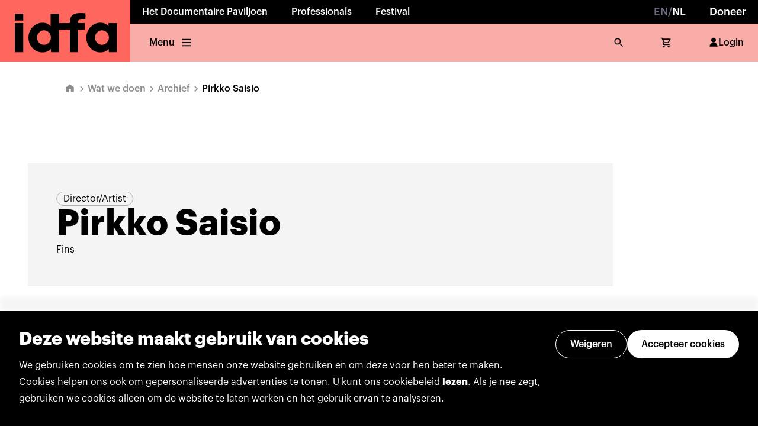

--- FILE ---
content_type: text/html; charset=utf-8
request_url: https://www.idfa.nl/person/8cc0f272-daa4-4ac6-8703-d4f70bba08c9/pirkko-saisio/
body_size: 24150
content:
<!DOCTYPE html><html lang="nl"><head><meta charSet="utf-8"/><meta name="viewport" content="width=device-width"/><link rel="icon" href="/favicon.ico" sizes="any"/><meta name="description" content="Stap in de wereld van IDFA en ontdek de kracht van creatieve documentaires. Verken wat er te zien is en hoe je mee kunt doen."/><meta name="twitter:card" content="summary_large_image"/><meta name="twitter:site" content="@idfa"/><meta name="twitter:creator" content="@idfa"/><meta property="og:description" content="Stap in de wereld van IDFA en ontdek de kracht van creatieve documentaires. Verken wat er te zien is en hoe je mee kunt doen."/><meta property="og:url" content="https://www.idfa.nl/"/><meta property="og:type" content="website"/><meta property="og:image" content="[object Object]"/><meta property="og:locale" content="nl"/><meta property="og:site_name" content="IDFA"/><meta name="author" content="Oberon Amsterdam, www.oberon.nl"/><title>Pirkko Saisio | IDFA Archive</title><meta name="robots" content="index,follow"/><meta property="og:title" content="Pirkko Saisio | IDFA Archive"/><meta name="next-head-count" content="17"/><link data-next-font="" rel="preconnect" href="/" crossorigin="anonymous"/><link rel="preload" href="/_next/static/css/0f61593b729310d9.css" as="style"/><link rel="stylesheet" href="/_next/static/css/0f61593b729310d9.css" data-n-g=""/><noscript data-n-css=""></noscript><script defer="" nomodule="" src="/_next/static/chunks/polyfills-c67a75d1b6f99dc8.js"></script><script src="/_next/static/chunks/webpack-edae931e8106d75c.js" defer=""></script><script src="/_next/static/chunks/framework-d49b3e6ac81eb5bb.js" defer=""></script><script src="/_next/static/chunks/main-e02f6e2e2308cc38.js" defer=""></script><script src="/_next/static/chunks/pages/_app-5342b6c4cbe05ba6.js" defer=""></script><script src="/_next/static/chunks/pages/person/%5Bid%5D/%5Bslug%5D-20ba7b20c88f39f5.js" defer=""></script><script src="/_next/static/K3mp49RhvjH8kb_3ZA2-4/_buildManifest.js" defer=""></script><script src="/_next/static/K3mp49RhvjH8kb_3ZA2-4/_ssgManifest.js" defer=""></script></head><body><div id="__next"><noscript><iframe title="gtm-noscript" src="https://www.googletagmanager.com/ns.html?id=GTM-5PNMVGC}" height="0" width="0" style="display:none;visibility:hidden"></iframe></noscript><style data-emotion="css-global x4sk2q">:host,:root,[data-theme]{--chakra-ring-inset:var(--chakra-empty,/*!*/ /*!*/);--chakra-ring-offset-width:0px;--chakra-ring-offset-color:#fff;--chakra-ring-color:rgba(66, 153, 225, 0.6);--chakra-ring-offset-shadow:0 0 #0000;--chakra-ring-shadow:0 0 #0000;--chakra-space-x-reverse:0;--chakra-space-y-reverse:0;--colors-darkblue-40:var(--color-dark-blue-40);--colors-darkblue-50:var(--color-dark-blue-50);--colors-darkblue-60:var(--color-dark-blue-60);--colors-darkblue-70:var(--color-dark-blue-70);--colors-darkblue-80:var(--color-dark-blue-80);--colors-darkblue-90:var(--color-dark-blue-90);--colors-grey-40:var(--color-grey-40);--colors-grey-50:var(--color-grey-50);--colors-grey-60:var(--color-grey-60);--colors-grey-70:var(--color-grey-70);--colors-grey-80:var(--color-grey-80);--colors-grey-90:var(--color-grey-90);--colors-informative-40:var(--color-informative-40);--colors-informative-50:var(--color-informative-50);--colors-informative-60:var(--color-informative-60);--colors-informative-70:var(--color-informative-70);--colors-informative-80:var(--color-informative-80);--colors-lightpurple-40:var(--color-light-purple-40);--colors-lightpurple-50:var(--color-light-purple-50);--colors-lightpurple-60:var(--color-light-purple-60);--colors-lightpurple-70:var(--color-light-purple-70);--colors-lightpurple-80:var(--color-light-purple-80);--colors-lightpurple-90:var(--color-light-purple-90);--colors-limegreen-40:var(--color-lime-green-40);--colors-limegreen-50:var(--color-lime-green-50);--colors-limegreen-60:var(--color-lime-green-60);--colors-limegreen-70:var(--color-lime-green-70);--colors-limegreen-80:var(--color-lime-green-80);--colors-limegreen-90:var(--color-lime-green-90);--colors-negative-40:var(--color-negative-40);--colors-negative-50:var(--color-negative-50);--colors-negative-60:var(--color-negative-60);--colors-negative-70:var(--color-negative-70);--colors-negative-80:var(--color-negative-80);--colors-neutral-10:var(--color-neutral-10);--colors-neutral-20:var(--color-neutral-20);--colors-neutral-30:var(--color-neutral-30);--colors-neutral-40:var(--color-neutral-40);--colors-neutral-50:var(--color-neutral-50);--colors-neutral-60:var(--color-neutral-60);--colors-neutral-70:var(--color-neutral-70);--colors-neutral-80:var(--color-neutral-80);--colors-neutral-90:var(--color-neutral-90);--colors-neutral-100:var(--color-neutral-100);--colors-neutralblack-:var(--color-neutral-black);--colors-neutralwhite-:var(--color-neutral-white);--colors-notice-40:var(--color-notice-40);--colors-notice-50:var(--color-notice-50);--colors-notice-60:var(--color-notice-60);--colors-notice-70:var(--color-notice-70);--colors-notice-80:var(--color-notice-80);--colors-positive-40:var(--color-positive-40);--colors-positive-50:var(--color-positive-50);--colors-positive-60:var(--color-positive-60);--colors-positive-70:var(--color-positive-70);--colors-positive-80:var(--color-positive-80);--colors-red-40:var(--color-red-40);--colors-red-50:var(--color-red-50);--colors-red-60:var(--color-red-60);--colors-red-70:var(--color-red-70);--colors-red-80:var(--color-red-80);--colors-red-90:var(--color-red-90);--colors-yellow-40:var(--color-yellow-40);--colors-yellow-50:var(--color-yellow-50);--colors-yellow-60:var(--color-yellow-60);--colors-yellow-70:var(--color-yellow-70);--colors-yellow-80:var(--color-yellow-80);--colors-yellow-90:var(--color-yellow-90);--borderWidths-s:var(--border-width-s);--borderWidths-m:var(--border-width-m);--borderWidths-l:var(--border-width-l);--borderWidths-xl:var(--border-width-xl);--borderWidths-xxl:var(--border-width-xxl);--fonts-heading:var(--font-family-sans-serif);--fonts-body:var(--font-family-sans-serif);--fontSizes-1:var(--font-size-1);--fontSizes-2:var(--font-size-2);--fontSizes-3:var(--font-size-3);--fontSizes-4:var(--font-size-4);--fontSizes-5:var(--font-size-5);--fontSizes-6:var(--font-size-6);--fontSizes-7:var(--font-size-7);--fontSizes-8:var(--font-size-8);--fontSizes-9:var(--font-size-9);--fontSizes-10:var(--font-size-10);--fontWeights-s:var(--font-weight-s);--fontWeights-m:var(--font-weight-m);--fontWeights-l:var(--font-weight-l);--fontWeights-xl:var(--font-weight-xl);--fontWeights-xxl:var(--font-weight-xxl);--lineHeights-xxs:var(--line-height-xxs);--lineHeights-xs:var(--line-height-xs);--lineHeights-s:var(--line-height-s);--lineHeights-m:var(--line-height-m);--radii-lg:var(--border-radius-l);--space-1:4px;--space-2:8px;--space-3:12px;--space-4:16px;--space-5:20px;--space-6:24px;--space-7:32px;--space-8:40px;--space-9:48px;--space-10:56px;--space-11:64px;--space-12:72px;--space-13:80px;--space-14:96px;--space-15:104px;--space-16:128px;--space-17:160px;--space-18:192px;--space-19:224px;--space-20:256px;--sizes-1:4px;--sizes-2:8px;--sizes-3:12px;--sizes-4:16px;--sizes-5:20px;--sizes-6:24px;--sizes-7:32px;--sizes-8:40px;--sizes-9:48px;--sizes-10:56px;--sizes-11:64px;--sizes-12:72px;--sizes-13:80px;--sizes-14:96px;--sizes-15:104px;--sizes-16:128px;--sizes-17:160px;--sizes-18:192px;--sizes-19:224px;--sizes-20:256px;--zIndices-hide:-1;--zIndices-auto:auto;--zIndices-base:0;--zIndices-docked:10;--zIndices-dropdown:1000;--zIndices-sticky:1100;--zIndices-banner:1200;--zIndices-overlay:1300;--zIndices-modal:1400;--zIndices-popover:1500;--zIndices-skipLink:1600;--zIndices-toast:1700;--zIndices-tooltip:1800;--breakpoints-xs:480px;--breakpoints-s:768px;--breakpoints-m:1024px;--breakpoints-l:1280px;--breakpoints-xl:1440px;--breakpoints-base:0px;}</style><style data-emotion="css-global fubdgu">html{line-height:1.5;-webkit-text-size-adjust:100%;font-family:system-ui,sans-serif;-webkit-font-smoothing:antialiased;text-rendering:optimizeLegibility;-moz-osx-font-smoothing:grayscale;touch-action:manipulation;}body{position:relative;min-height:100%;margin:0;font-feature-settings:"kern";}:where(*, *::before, *::after){border-width:0;border-style:solid;box-sizing:border-box;word-wrap:break-word;}main{display:block;}hr{border-top-width:1px;box-sizing:content-box;height:0;overflow:visible;}:where(pre, code, kbd,samp){font-family:SFMono-Regular,Menlo,Monaco,Consolas,monospace;font-size:1em;}a{background-color:transparent;color:inherit;-webkit-text-decoration:inherit;text-decoration:inherit;}abbr[title]{border-bottom:none;-webkit-text-decoration:underline;text-decoration:underline;-webkit-text-decoration:underline dotted;-webkit-text-decoration:underline dotted;text-decoration:underline dotted;}:where(b, strong){font-weight:bold;}small{font-size:80%;}:where(sub,sup){font-size:75%;line-height:0;position:relative;vertical-align:baseline;}sub{bottom:-0.25em;}sup{top:-0.5em;}img{border-style:none;}:where(button, input, optgroup, select, textarea){font-family:inherit;font-size:100%;line-height:1.15;margin:0;}:where(button, input){overflow:visible;}:where(button, select){text-transform:none;}:where(
          button::-moz-focus-inner,
          [type="button"]::-moz-focus-inner,
          [type="reset"]::-moz-focus-inner,
          [type="submit"]::-moz-focus-inner
        ){border-style:none;padding:0;}fieldset{padding:0.35em 0.75em 0.625em;}legend{box-sizing:border-box;color:inherit;display:table;max-width:100%;padding:0;white-space:normal;}progress{vertical-align:baseline;}textarea{overflow:auto;}:where([type="checkbox"], [type="radio"]){box-sizing:border-box;padding:0;}input[type="number"]::-webkit-inner-spin-button,input[type="number"]::-webkit-outer-spin-button{-webkit-appearance:none!important;}input[type="number"]{-moz-appearance:textfield;}input[type="search"]{-webkit-appearance:textfield;outline-offset:-2px;}input[type="search"]::-webkit-search-decoration{-webkit-appearance:none!important;}::-webkit-file-upload-button{-webkit-appearance:button;font:inherit;}details{display:block;}summary{display:-webkit-box;display:-webkit-list-item;display:-ms-list-itembox;display:list-item;}template{display:none;}[hidden]{display:none!important;}:where(
          blockquote,
          dl,
          dd,
          h1,
          h2,
          h3,
          h4,
          h5,
          h6,
          hr,
          figure,
          p,
          pre
        ){margin:0;}button{background:transparent;padding:0;}fieldset{margin:0;padding:0;}:where(ol, ul){margin:0;padding:0;}textarea{resize:vertical;}:where(button, [role="button"]){cursor:pointer;}button::-moz-focus-inner{border:0!important;}table{border-collapse:collapse;}:where(h1, h2, h3, h4, h5, h6){font-size:inherit;font-weight:inherit;}:where(button, input, optgroup, select, textarea){padding:0;line-height:inherit;color:inherit;}:where(img, svg, video, canvas, audio, iframe, embed, object){display:block;}:where(img, video){max-width:100%;height:auto;}[data-js-focus-visible] :focus:not([data-focus-visible-added]):not(
          [data-focus-visible-disabled]
        ){outline:none;box-shadow:none;}select::-ms-expand{display:none;}:root,:host{--chakra-vh:100vh;}@supports (height: -webkit-fill-available){:root,:host{--chakra-vh:-webkit-fill-available;}}@supports (height: -moz-fill-available){:root,:host{--chakra-vh:-moz-fill-available;}}@supports (height: 100dvh){:root,:host{--chakra-vh:100dvh;}}</style><style data-emotion="css-global 0"></style><style data-emotion="css-global memtyh-graphikFontFaceCss-GlobalStyle">html,body,div,span,applet,object,iframe,h1,h2,h3,h4,h5,h6,p,blockquote,pre,a,abbr,acronym,address,big,cite,code,del,dfn,em,img,ins,kbd,q,s,samp,small,strike,strong,sub,sup,tt,var,b,u,i,center,dl,dt,dd,ol,ul,li,fieldset,form,label,legend,table,caption,tbody,tfoot,thead,tr,th,td,article,aside,canvas,details,embed,figure,figcaption,footer,header,hgroup,menu,nav,output,ruby,section,summary,time,mark,audio,video{margin:0;padding:0;border:0;font-size:100%;font:inherit;vertical-align:baseline;}article,aside,details,figcaption,figure,footer,header,hgroup,menu,nav,section{display:block;}body{line-height:1;}ol,ul{list-style:none;}blockquote,q{quotes:none;}blockquote:before,blockquote:after,q:before,q:after{content:'';content:none;}table{border-collapse:collapse;border-spacing:0;}@font-face{src:local('GraphikBold'),url('/_next/static/chunks/fonts/GraphikBold-e78d3d4f87bc060c0a1a6997adba4c77.otf');font-family:'Graphik';font-weight:700;}@font-face{src:local('GraphikBoldItalic'),url('/_next/static/chunks/fonts/GraphikBoldItalic-235bd40d2881b1f79296899e001907ed.otf');font-family:'Graphik';font-weight:700;font-style:italic;}@font-face{src:local('GraphikSemiBold'),url('/_next/static/chunks/fonts/GraphikSemibold-7ef1e78abcb43e957eec8e9ac2479d1f.otf');font-family:'Graphik';font-weight:600;}@font-face{src:local('GraphikSemiBoldItalic'),url('/_next/static/chunks/fonts/GraphikSemiboldItalic-2f206f04e4bd14c87ad157cfe55d2d16.otf');font-family:'Graphik';font-weight:600;font-style:italic;}@font-face{src:local('GraphikMedium'),url('/_next/static/chunks/fonts/GraphikMedium-f58d53eb72d7239d4ca862b0b176fb8f.otf');font-family:'Graphik';font-weight:500;}@font-face{src:local('GraphikMediumItalic'),url('/_next/static/chunks/fonts/GraphikMediumItalic-56decae11f040d744e6051bfcc79d734.otf');font-family:'Graphik';font-weight:500;font-style:italic;}@font-face{src:local('GraphikRegular'),url('/_next/static/chunks/fonts/GraphikRegular-329746577f94a4f1785ee927355989aa.otf');font-family:'Graphik';font-weight:400;}@font-face{src:local('GraphikRegularItalic'),url('/_next/static/chunks/fonts/GraphikRegularItalic-a93334ccf002afcc27e539d3af3a27aa.otf');font-family:'Graphik';font-weight:400;font-style:italic;}@font-face{src:local('GraphikLight'),url('/_next/static/chunks/fonts/GraphikLight-532fcbe7294b886ec93d51088382fb97.otf');font-family:'Graphik';font-weight:300;}@font-face{src:local('GraphikLightItalic'),url('/_next/static/chunks/fonts/GraphikLightItalic-28a3ee4904f00f7f06013fc6175866be.otf');font-family:'Graphik';font-weight:300;font-style:italic;}*,*::after,*::before{-moz-osx-font-smoothing:grayscale;-webkit-font-smoothing:antialiased;font-smoothing:antialiased;}a{color:inherit;-webkit-text-decoration:none;text-decoration:none;}html{scroll-behavior:smooth;}body{font-family:var(--syntax-body-text-l-regular-font-family),sans-serif;font-size:10px;color:var(--syntax-text-color-default);-webkit-font-smoothing:antialiased;--modal-max-height:-moz-available;overflow-x:hidden;}::selection{background:var(--border-color-primary-light);}@media (max-width: 768px){.TrengoWidget--position-left{right:20px!important;left:auto!important;}}</style><main id="root" style="min-width:fit-content"><style>#nprogress{pointer-events:none}#nprogress .bar{background:var(--syntax-primary-color-darker);position:fixed;z-index:99999;top:0;left:0;width:100%;height:2px}#nprogress .peg,.nprogress-custom-parent #nprogress .bar,.nprogress-custom-parent #nprogress .spinner{position:absolute}#nprogress .peg{display:block;right:0;width:100px;height:100%;box-shadow:0 0 10px var(--syntax-primary-color-darker),0 0 5px var(--syntax-primary-color-darker);opacity:1;-webkit-transform:rotate(3deg) translate(0,-4px);-ms-transform:rotate(3deg) translate(0,-4px);transform:rotate(3deg) translate(0,-4px)}#nprogress .spinner{display:block;position:fixed;z-index:99999;top:15px;right:15px}#nprogress .spinner-icon{width:18px;height:18px;box-sizing:border-box;border:2px solid transparent;border-top-color:var(--syntax-primary-color-darker);border-left-color:var(--syntax-primary-color-darker);border-radius:50%;-webkit-animation:.4s linear infinite nprogress-spinner;animation:.4s linear infinite nprogress-spinner}.nprogress-custom-parent{overflow:hidden;position:relative}@-webkit-keyframes nprogress-spinner{0%{-webkit-transform:rotate(0)}100%{-webkit-transform:rotate(360deg)}}@keyframes nprogress-spinner{0%{transform:rotate(0)}100%{transform:rotate(360deg)}}</style><style data-emotion="css 14lehup">.css-14lehup{width:100%;-webkit-flex-direction:column;-ms-flex-direction:column;flex-direction:column;position:-webkit-sticky;position:sticky;top:0px;z-index:100;margin-bottom:0px;}@media screen and (min-width: 768px){.css-14lehup{-webkit-flex-direction:row;-ms-flex-direction:row;flex-direction:row;}}</style><div pages="[object Object],[object Object],[object Object]" userName="MyIDFA" overviewLabel="Back to overview" class="css-14lehup"><style data-emotion="css mkgnve">.css-mkgnve{display:-webkit-box;display:-webkit-flex;display:-ms-flexbox;display:flex;height:100%;width:100%;}</style><div class="css-mkgnve"><style data-emotion="css is03h9-LogoContainer">.css-is03h9-LogoContainer>svg{position:relative;z-index:1;height:100%;}.css-is03h9-LogoContainer:focus{outline:none;}</style><style data-emotion="css 3ynj1b-LogoContainer">.css-3ynj1b-LogoContainer{height:var(--sizes-11);background:var(--syntax-background-primary-default);position:relative;}@media screen and (min-width: 768px){.css-3ynj1b-LogoContainer{height:var(--sizes-15);}}.css-3ynj1b-LogoContainer::before{content:'';display:block;position:absolute;background:inherit;inset:0px;z-index:1;}.css-3ynj1b-LogoContainer>svg{position:relative;z-index:1;height:100%;}.css-3ynj1b-LogoContainer:focus{outline:none;}</style><a class="e2wgg9l0 css-3ynj1b-LogoContainer" href="https://www.idfa.nl/"><svg viewBox="0 0 159 75" fill="none" xmlns="http://www.w3.org/2000/svg"><rect width="158.558" height="75" transform="translate(0.125977)" fill="var(--color-red-60)"></rect><path fill-rule="evenodd" clip-rule="evenodd" d="M142.684 63.6187H132.747V59.8364C132.769 59.7413 132.69 59.7933 132.69 59.8364C131.31 61.109 129.842 62.27 127.923 63.0026C126.123 63.6884 123.668 63.9875 121.106 63.8519C119.524 63.7695 118.204 63.4691 116.889 63.0026C114.419 62.1281 112.258 60.6286 110.505 58.811C108.719 56.9591 107.361 54.7803 106.46 52.2731C105.544 49.7191 105.095 46.2918 105.594 42.8936C106.034 39.8921 107.178 37.3153 108.598 35.3024C109.299 34.3087 110.135 33.3137 111.054 32.4594C111.964 31.6114 112.907 30.7799 113.971 30.1145C116.124 28.7672 118.796 27.7709 121.827 27.6809C124.267 27.6099 126.33 27.8964 128.183 28.7367C129.486 29.3274 130.571 30.1336 131.534 31.1095C131.69 31.2681 131.835 31.4362 131.98 31.6059C132.125 31.774 132.271 31.9437 132.43 32.107V28.2082H142.684L142.684 63.6187ZM104.323 23.0507C102.631 23.0722 100.846 23.0963 99.1529 23.1381C99.087 23.1399 99.0219 23.1415 98.9575 23.1431C98.4757 23.1548 98.0355 23.1654 97.6218 23.256C96.5989 23.4804 95.9778 23.9975 95.6863 24.8975C95.4062 25.7556 95.3897 26.8748 95.3973 28.1803C96.9775 28.2216 98.6057 28.2155 100.234 28.2093C101.253 28.2055 102.274 28.2016 103.282 28.2095V36.1238H95.3973V63.6478H85.3155V36.1238H72.0561V63.677H62.0909V59.8377C62.1479 59.7692 62.0782 59.7692 62.0326 59.8085C60.0426 61.9062 57.2135 63.4539 53.8001 63.7936C49.7922 64.1954 46.299 63.3689 43.6613 61.8023C41.0895 60.275 38.9981 58.2153 37.3922 55.5877C35.7748 52.9399 34.7355 49.728 34.7355 45.7087C34.7355 41.6907 35.9092 38.5485 37.5367 35.9767C39.1717 33.3898 41.2974 31.311 43.8628 29.8217C46.5854 28.2399 49.701 27.3969 53.8293 27.7696C56.8218 28.0383 59.3632 29.4009 61.0503 31.2869C61.2848 31.5455 61.5205 31.8054 61.7728 32.0488V16.7778H72.0561V28.1499C74.7463 28.193 77.4841 28.1867 80.2219 28.1804C81.9137 28.1765 83.6056 28.1726 85.2864 28.1803C84.8073 20.7869 88.0255 17.0933 94.0968 16.1618C96.6488 15.7711 99.6562 15.8918 102.517 16.0066C103.128 16.0311 103.732 16.0554 104.323 16.0743C104.378 18.3381 104.361 20.7844 104.323 23.0507ZM28.351 63.6478H18.126V28.2957L18.1539 28.2082H28.351V63.6478ZM28.351 25.0141H18.126V16.8652L18.1539 16.7778H28.351V25.0141ZM53.6553 54.6416C58.3336 54.6416 62.1265 50.6798 62.1265 45.7933C62.1265 40.9055 58.3336 36.9436 53.6553 36.9436C48.9771 36.9436 45.1842 40.9055 45.1842 45.7933C45.1842 50.6798 48.9771 54.6416 53.6553 54.6416ZM132.915 45.7933C132.915 50.6798 129.122 54.6416 124.444 54.6416C119.765 54.6416 115.972 50.6798 115.972 45.7933C115.972 40.9055 119.765 36.9436 124.444 36.9436C129.122 36.9436 132.915 40.9055 132.915 45.7933Z" fill="var(--color-neutral-black)"></path></svg></a><style data-emotion="css hk64jw">.css-hk64jw{display:-webkit-box;display:-webkit-flex;display:-ms-flexbox;display:flex;width:100%;-webkit-flex-direction:column;-ms-flex-direction:column;flex-direction:column;}</style><div class="css-hk64jw"><style data-emotion="css 12115lr">.css-12115lr{background:var(--syntax-background-neutral-darkest);color:var(--syntax-text-color-on-dark);-webkit-box-pack:justify;-webkit-justify-content:space-between;justify-content:space-between;display:none;}@media screen and (min-width: 768px){.css-12115lr{display:-webkit-box;display:-webkit-flex;display:-ms-flexbox;display:flex;}}</style><div pages="[object Object],[object Object],[object Object]" overviewLabel="Back to overview" class="css-12115lr"><style data-emotion="css k008qs">.css-k008qs{display:-webkit-box;display:-webkit-flex;display:-ms-flexbox;display:flex;}</style><div class="css-k008qs"></div><style data-emotion="css 64dsh4">.css-64dsh4{display:none;}@media screen and (min-width: 480px){.css-64dsh4{display:none;}}@media screen and (min-width: 768px){.css-64dsh4{display:none;}}@media screen and (min-width: 1024px){.css-64dsh4{display:-webkit-box;display:-webkit-flex;display:-ms-flexbox;display:flex;}}@media screen and (min-width: 1280px){.css-64dsh4{display:-webkit-box;display:-webkit-flex;display:-ms-flexbox;display:flex;}}</style><div class="css-64dsh4"><style data-emotion="css 1rvjwvu-NavigationTopItem-NavigationTopItem">.css-1rvjwvu-NavigationTopItem-NavigationTopItem{display:-webkit-box;display:-webkit-flex;display:-ms-flexbox;display:flex;height:40px;-webkit-align-items:center;-webkit-box-align:center;-ms-flex-align:center;align-items:center;padding:0 20px;font-size:var(--syntax-body-text-l-regular-font-size);line-height:var(--syntax-body-text-l-regular-line-height);font-family:var(--syntax-body-text-l-regular-font-family);font-weight:var(--font-weight-l);-webkit-transition:all 0.2s;transition:all 0.2s;color:inherit;cursor:pointer;-webkit-text-decoration:none;text-decoration:none;}.css-1rvjwvu-NavigationTopItem-NavigationTopItem:hover{background-color:var(--color-neutral-white);color:var(--syntax-text-color-default);}.css-1rvjwvu-NavigationTopItem-NavigationTopItem:focus{background-color:var(--color-neutral-white);color:var(--syntax-text-color-default);outline:none;}.css-1rvjwvu-NavigationTopItem-NavigationTopItem:active{color:var(--syntax-text-color-default);}@media (max-width: 768px){.css-1rvjwvu-NavigationTopItem-NavigationTopItem{font-size:var(--font-size-2);padding:0 12px;}}</style><div class="css-1rvjwvu-NavigationTopItem-NavigationTopItem ehx5e081"><a href="/en/person/8cc0f272-daa4-4ac6-8703-d4f70bba08c9/pirkko-saisio/"><style data-emotion="css 3emg1r-Body-Body">.css-3emg1r-Body-Body{white-space:pre-line;font-size:4;line-height:var(--syntax-body-text-l-regular-line-height);font-family:var(--syntax-body-text-l-regular-font-family);font-variant-numeric:tabular-nums;}[data-font-loaded='false'] .css-3emg1r-Body-Body{letter-spacing:0.014em;word-spacing:0.065em;}.css-3emg1r-Body-Body strong{font-weight:var(--font-weight-xl);}.css-3emg1r-Body-Body a{color:var(--link-enabled-foreground);-webkit-text-decoration:underline;text-decoration:underline;}.css-3emg1r-Body-Body a:hover{color:var(--link-enabled-foreground);}</style><style data-emotion="css 1e249jb-Body-Body">.css-1e249jb-Body-Body{color:var(--colors-grey-60);font-size:var(--fontSizes-4);font-weight:700;white-space:pre-line;font-size:4;line-height:var(--syntax-body-text-l-regular-line-height);font-family:var(--syntax-body-text-l-regular-font-family);font-variant-numeric:tabular-nums;}@media screen and (min-width: 768px){.css-1e249jb-Body-Body{font-weight:500;}}[data-font-loaded='false'] .css-1e249jb-Body-Body{letter-spacing:0.014em;word-spacing:0.065em;}.css-1e249jb-Body-Body strong{font-weight:var(--font-weight-xl);}.css-1e249jb-Body-Body a{color:var(--link-enabled-foreground);-webkit-text-decoration:underline;text-decoration:underline;}.css-1e249jb-Body-Body a:hover{color:var(--link-enabled-foreground);}</style><span class="ey43j5h0 css-1e249jb-Body-Body">EN</span><span class="ey43j5h0 css-1e249jb-Body-Body">/</span><style data-emotion="css bjv0sl-Body-Body">.css-bjv0sl-Body-Body{color:neutralwhite;font-size:var(--fontSizes-4);font-weight:700;white-space:pre-line;font-size:4;line-height:var(--syntax-body-text-l-regular-line-height);font-family:var(--syntax-body-text-l-regular-font-family);font-variant-numeric:tabular-nums;}@media screen and (min-width: 768px){.css-bjv0sl-Body-Body{font-weight:500;}}[data-font-loaded='false'] .css-bjv0sl-Body-Body{letter-spacing:0.014em;word-spacing:0.065em;}.css-bjv0sl-Body-Body strong{font-weight:var(--font-weight-xl);}.css-bjv0sl-Body-Body a{color:var(--link-enabled-foreground);-webkit-text-decoration:underline;text-decoration:underline;}.css-bjv0sl-Body-Body a:hover{color:var(--link-enabled-foreground);}</style><span class="ey43j5h0 css-bjv0sl-Body-Body">NL</span></a></div><a href="https://www.idfa.nl/steun/steun-als-particulier/" class="css-1rvjwvu-NavigationTopItem-NavigationTopItem ehx5e081"><style data-emotion="css 1pth9r7-Body-Body">.css-1pth9r7-Body-Body{font-size:var(--fontSizes-4);font-weight:700;white-space:pre-line;font-size:4;line-height:var(--syntax-body-text-l-regular-line-height);font-family:var(--syntax-body-text-l-regular-font-family);font-variant-numeric:tabular-nums;}@media screen and (min-width: 768px){.css-1pth9r7-Body-Body{font-weight:500;}}[data-font-loaded='false'] .css-1pth9r7-Body-Body{letter-spacing:0.014em;word-spacing:0.065em;}.css-1pth9r7-Body-Body strong{font-weight:var(--font-weight-xl);}.css-1pth9r7-Body-Body a{color:var(--link-enabled-foreground);-webkit-text-decoration:underline;text-decoration:underline;}.css-1pth9r7-Body-Body a:hover{color:var(--link-enabled-foreground);}</style><div class="ey43j5h0 css-1pth9r7-Body-Body">Doneer</div></a></div></div><style data-emotion="css uc24ts">.css-uc24ts{display:-webkit-box;display:-webkit-flex;display:-ms-flexbox;display:flex;-webkit-box-pack:justify;-webkit-justify-content:space-between;justify-content:space-between;background:var(--syntax-background-primary-lightest);color:var(--syntax-text-color-default);height:100%;-webkit-padding-start:var(--space-2);padding-inline-start:var(--space-2);-webkit-padding-end:var(--space-2);padding-inline-end:var(--space-2);-webkit-flex-direction:row;-ms-flex-direction:row;flex-direction:row;}</style><div overviewLabel="Back to overview" class="css-uc24ts"><style data-emotion="css 2vxc4f">.css-2vxc4f{display:none;}@media screen and (min-width: 480px){.css-2vxc4f{display:none;}}@media screen and (min-width: 768px){.css-2vxc4f{display:-webkit-box;display:-webkit-flex;display:-ms-flexbox;display:flex;}}@media screen and (min-width: 1024px){.css-2vxc4f{display:-webkit-box;display:-webkit-flex;display:-ms-flexbox;display:flex;}}@media screen and (min-width: 1280px){.css-2vxc4f{display:-webkit-box;display:-webkit-flex;display:-ms-flexbox;display:flex;}}</style><div class="css-2vxc4f"><style data-emotion="css t3rk35-NavigationBottomItem-NavigationBottomItem">.css-t3rk35-NavigationBottomItem-NavigationBottomItem{display:-webkit-box;display:-webkit-flex;display:-ms-flexbox;display:flex;height:100%;-webkit-align-items:center;-webkit-box-align:center;-ms-flex-align:center;align-items:center;padding:0 16px;font-size:var(--syntax-body-text-l-regular-font-size);line-height:var(--syntax-body-text-l-regular-line-height);font-family:var(--syntax-body-text-l-regular-font-family);font-weight:var(--font-weight-l);color:inherit;-webkit-text-decoration:none;text-decoration:none;-webkit-transition:all 0.2s;transition:all 0.2s;white-space:nowrap;cursor:pointer;border-radius:0;background-color:transparent;}.css-t3rk35-NavigationBottomItem-NavigationBottomItem:hover{background-color:var(--syntax-background-primary-light);}.css-t3rk35-NavigationBottomItem-NavigationBottomItem:focus{background-color:var(--syntax-background-primary-light);outline:none;}.css-t3rk35-NavigationBottomItem-NavigationBottomItem:active{background-color:var(--syntax-background-primary-default);}.css-t3rk35-NavigationBottomItem-NavigationBottomItem>svg{height:20px;}@media (min-width: 480px){.css-t3rk35-NavigationBottomItem-NavigationBottomItem>svg{margin:0 -4px;}}@media (min-width: 480px){.css-t3rk35-NavigationBottomItem-NavigationBottomItem>*+*{margin-left:8px!important;}}@media (min-width: 480px){.css-t3rk35-NavigationBottomItem-NavigationBottomItem{padding:0 24px;}}</style><style data-emotion="css 1sfbdgf-NavigationBottomItem-NavigationBottomItem">.css-1sfbdgf-NavigationBottomItem-NavigationBottomItem{display:-webkit-inline-box;display:-webkit-inline-flex;display:-ms-inline-flexbox;display:inline-flex;-webkit-appearance:none;-moz-appearance:none;-ms-appearance:none;appearance:none;-webkit-align-items:center;-webkit-box-align:center;-ms-flex-align:center;align-items:center;-webkit-box-pack:center;-ms-flex-pack:center;-webkit-justify-content:center;justify-content:center;-webkit-user-select:none;-moz-user-select:none;-ms-user-select:none;user-select:none;position:relative;white-space:nowrap;vertical-align:middle;outline:2px solid transparent;outline-offset:3px;font-family:inherit;font-size:var(--syntax-body-text-l-regular-font-size);line-height:var(--lineHeights-xxs);font-weight:var(--fontWeights-l);border-radius:var(--radii-lg);gap:var(--space-3);outline-width:var(--border-width-m);outline-color:transparent;border-style:solid;border-width:0;min-width:var(--sizes-9);-webkit-padding-start:var(--space-6);padding-inline-start:var(--space-6);-webkit-padding-end:var(--space-6);padding-inline-end:var(--space-6);height:var(--sizes-9);background:var(--button-primary-enabled-background);color:var(--button-primary-enabled-foreground);display:-webkit-box;display:-webkit-flex;display:-ms-flexbox;display:flex;height:100%;-webkit-align-items:center;-webkit-box-align:center;-ms-flex-align:center;align-items:center;padding:0 16px;font-size:var(--syntax-body-text-l-regular-font-size);line-height:var(--syntax-body-text-l-regular-line-height);font-family:var(--syntax-body-text-l-regular-font-family);font-weight:var(--font-weight-l);color:inherit;-webkit-text-decoration:none;text-decoration:none;-webkit-transition:all 0.2s;transition:all 0.2s;white-space:nowrap;cursor:pointer;border-radius:0;background-color:transparent;}.css-1sfbdgf-NavigationBottomItem-NavigationBottomItem svg{width:var(--sizes-6);height:var(--sizes-6);}.css-1sfbdgf-NavigationBottomItem-NavigationBottomItem .chakra-button__icon{background:transparent;margin:0px;}.css-1sfbdgf-NavigationBottomItem-NavigationBottomItem:hover,.css-1sfbdgf-NavigationBottomItem-NavigationBottomItem[data-hover]{background:var(--button-primary-hover-background);color:var(--button-primary-hover-foreground);}.css-1sfbdgf-NavigationBottomItem-NavigationBottomItem:focus-visible,.css-1sfbdgf-NavigationBottomItem-NavigationBottomItem[data-focus-visible]{background:var(--button-primary-focus-background);color:var(--button-primary-focus-foreground);outline-color:var(--button-primary-focus-background);}.css-1sfbdgf-NavigationBottomItem-NavigationBottomItem:active,.css-1sfbdgf-NavigationBottomItem-NavigationBottomItem[data-active]{background:var(--button-primary-active-background);color:var(--button-primary-active-foreground);}.css-1sfbdgf-NavigationBottomItem-NavigationBottomItem:disabled,.css-1sfbdgf-NavigationBottomItem-NavigationBottomItem[disabled],.css-1sfbdgf-NavigationBottomItem-NavigationBottomItem[aria-disabled=true],.css-1sfbdgf-NavigationBottomItem-NavigationBottomItem[data-disabled]{background:var(--button-primary-disabled-background);color:var(--button-primary-disabled-foreground);}.css-1sfbdgf-NavigationBottomItem-NavigationBottomItem:hover{background-color:var(--syntax-background-primary-light);}.css-1sfbdgf-NavigationBottomItem-NavigationBottomItem:focus{background-color:var(--syntax-background-primary-light);outline:none;}.css-1sfbdgf-NavigationBottomItem-NavigationBottomItem:active{background-color:var(--syntax-background-primary-default);}.css-1sfbdgf-NavigationBottomItem-NavigationBottomItem>svg{height:20px;}@media (min-width: 480px){.css-1sfbdgf-NavigationBottomItem-NavigationBottomItem>svg{margin:0 -4px;}}@media (min-width: 480px){.css-1sfbdgf-NavigationBottomItem-NavigationBottomItem>*+*{margin-left:8px!important;}}@media (min-width: 480px){.css-1sfbdgf-NavigationBottomItem-NavigationBottomItem{padding:0 24px;}}</style><button type="button" class="chakra-button e1587y700 css-1sfbdgf-NavigationBottomItem-NavigationBottomItem"><style data-emotion="css 1hkhmoa">.css-1hkhmoa{display:none;}@media screen and (min-width: 480px){.css-1hkhmoa{display:none;}}@media screen and (min-width: 768px){.css-1hkhmoa{display:inline;}}@media screen and (min-width: 1024px){.css-1hkhmoa{display:inline;}}@media screen and (min-width: 1280px){.css-1hkhmoa{display:inline;}}</style><div class="css-1hkhmoa">Menu</div><svg viewBox="0 0 24 24" fill="none" xmlns="http://www.w3.org/2000/svg"><path d="M3 4.5H21V6.80769H3V4.5Z" fill="currentColor"></path><path d="M3 10.8455H21V13.1531H3V10.8455Z" fill="currentColor"></path><path d="M3 17.1923H21V19.5H3V17.1923Z" fill="currentColor"></path></svg></button></div><style data-emotion="css 1p7cqtf">.css-1p7cqtf{display:-webkit-box;display:-webkit-flex;display:-ms-flexbox;display:flex;-webkit-box-pack:end;-ms-flex-pack:end;-webkit-justify-content:flex-end;justify-content:flex-end;width:100%;}@media screen and (min-width: 480px){.css-1p7cqtf{-webkit-box-pack:end;-ms-flex-pack:end;-webkit-justify-content:flex-end;justify-content:flex-end;width:100%;}}@media screen and (min-width: 768px){.css-1p7cqtf{-webkit-box-pack:justify;-webkit-justify-content:space-between;justify-content:space-between;width:auto;}}@media screen and (min-width: 1024px){.css-1p7cqtf{width:auto;}}@media screen and (min-width: 1280px){.css-1p7cqtf{width:auto;}}</style><div class="css-1p7cqtf"><style data-emotion="css fyzpom">.css-fyzpom{display:none;}@media screen and (min-width: 480px){.css-fyzpom{display:-webkit-box;display:-webkit-flex;display:-ms-flexbox;display:flex;}}@media screen and (min-width: 768px){.css-fyzpom{display:-webkit-box;display:-webkit-flex;display:-ms-flexbox;display:flex;}}</style><div class="css-fyzpom"><button type="button" class="chakra-button e1587y700 css-1sfbdgf-NavigationBottomItem-NavigationBottomItem"><svg viewBox="0 0 24 24" fill="none" xmlns="http://www.w3.org/2000/svg"><path d="M15.5 14H14.71L14.43 13.73C15.41 12.59 16 11.11 16 9.5C16 5.91 13.09 3 9.5 3C5.91 3 3 5.91 3 9.5C3 13.09 5.91 16 9.5 16C11.11 16 12.59 15.41 13.73 14.43L14 14.71V15.5L19 20.49L20.49 19L15.5 14ZM9.5 14C7.01 14 5 11.99 5 9.5C5 7.01 7.01 5 9.5 5C11.99 5 14 7.01 14 9.5C14 11.99 11.99 14 9.5 14Z" fill="currentColor"></path></svg></button></div><style data-emotion="css 1bvc4cc">.css-1bvc4cc{display:-webkit-box;display:-webkit-flex;display:-ms-flexbox;display:flex;-webkit-box-pack:end;-ms-flex-pack:end;-webkit-justify-content:flex-end;justify-content:flex-end;}</style><div class="css-1bvc4cc"><style data-emotion="css ecer8d-NavigationBottomItem-NavigationBottomItem">.css-ecer8d-NavigationBottomItem-NavigationBottomItem{-webkit-appearance:none;-moz-appearance:none;-ms-appearance:none;appearance:none;-webkit-align-items:center;-webkit-box-align:center;-ms-flex-align:center;align-items:center;-webkit-box-pack:center;-ms-flex-pack:center;-webkit-justify-content:center;justify-content:center;-webkit-user-select:none;-moz-user-select:none;-ms-user-select:none;user-select:none;position:relative;white-space:nowrap;vertical-align:middle;outline:2px solid transparent;outline-offset:3px;font-family:inherit;font-size:var(--syntax-body-text-l-regular-font-size);line-height:var(--lineHeights-xxs);font-weight:var(--fontWeights-l);border-radius:var(--radii-lg);gap:var(--space-3);outline-width:var(--border-width-m);outline-color:transparent;border-style:solid;border-width:0;min-width:var(--sizes-9);-webkit-padding-start:var(--space-6);padding-inline-start:var(--space-6);-webkit-padding-end:var(--space-6);padding-inline-end:var(--space-6);height:var(--sizes-9);background:var(--button-primary-enabled-background);color:var(--button-primary-enabled-foreground);display:-webkit-box;display:-webkit-flex;display:-ms-flexbox;display:flex;display:-webkit-box;display:-webkit-flex;display:-ms-flexbox;display:flex;height:100%;-webkit-align-items:center;-webkit-box-align:center;-ms-flex-align:center;align-items:center;padding:0 16px;font-size:var(--syntax-body-text-l-regular-font-size);line-height:var(--syntax-body-text-l-regular-line-height);font-family:var(--syntax-body-text-l-regular-font-family);font-weight:var(--font-weight-l);color:inherit;-webkit-text-decoration:none;text-decoration:none;-webkit-transition:all 0.2s;transition:all 0.2s;white-space:nowrap;cursor:pointer;border-radius:0;background-color:transparent;}.css-ecer8d-NavigationBottomItem-NavigationBottomItem svg{width:var(--sizes-6);height:var(--sizes-6);}.css-ecer8d-NavigationBottomItem-NavigationBottomItem .chakra-button__icon{background:transparent;margin:0px;}.css-ecer8d-NavigationBottomItem-NavigationBottomItem:hover,.css-ecer8d-NavigationBottomItem-NavigationBottomItem[data-hover]{background:var(--button-primary-hover-background);color:var(--button-primary-hover-foreground);}.css-ecer8d-NavigationBottomItem-NavigationBottomItem:focus-visible,.css-ecer8d-NavigationBottomItem-NavigationBottomItem[data-focus-visible]{background:var(--button-primary-focus-background);color:var(--button-primary-focus-foreground);outline-color:var(--button-primary-focus-background);}.css-ecer8d-NavigationBottomItem-NavigationBottomItem:active,.css-ecer8d-NavigationBottomItem-NavigationBottomItem[data-active]{background:var(--button-primary-active-background);color:var(--button-primary-active-foreground);}.css-ecer8d-NavigationBottomItem-NavigationBottomItem:disabled,.css-ecer8d-NavigationBottomItem-NavigationBottomItem[disabled],.css-ecer8d-NavigationBottomItem-NavigationBottomItem[aria-disabled=true],.css-ecer8d-NavigationBottomItem-NavigationBottomItem[data-disabled]{background:var(--button-primary-disabled-background);color:var(--button-primary-disabled-foreground);}.css-ecer8d-NavigationBottomItem-NavigationBottomItem:hover{background-color:var(--syntax-background-primary-light);}.css-ecer8d-NavigationBottomItem-NavigationBottomItem:focus{background-color:var(--syntax-background-primary-light);outline:none;}.css-ecer8d-NavigationBottomItem-NavigationBottomItem:active{background-color:var(--syntax-background-primary-default);}.css-ecer8d-NavigationBottomItem-NavigationBottomItem>svg{height:20px;}@media (min-width: 480px){.css-ecer8d-NavigationBottomItem-NavigationBottomItem>svg{margin:0 -4px;}}@media (min-width: 480px){.css-ecer8d-NavigationBottomItem-NavigationBottomItem>*+*{margin-left:8px!important;}}@media (min-width: 480px){.css-ecer8d-NavigationBottomItem-NavigationBottomItem{padding:0 24px;}}</style><a class="chakra-button e1587y700 css-ecer8d-NavigationBottomItem-NavigationBottomItem"><style data-emotion="css w664kp">.css-w664kp{fill:none;width:var(--sizes-5);}</style><svg viewBox="0 0 24 24" xmlns="http://www.w3.org/2000/svg" class="css-w664kp"><path fill-rule="evenodd" clip-rule="evenodd" d="M17.3 11.97C16.96 12.59 16.3 13 15.55 13H8.1L7 15H19V17H7C5.48 17 4.52 15.37 5.25 14.03L6.6 11.59L3 4H1V2H4.27L5.21 4H20.01C20.77 4 21.25 4.82 20.88 5.48L17.3 11.97ZM18.31 6H6.16L8.53 11H15.55L18.31 6ZM7 18C5.9 18 5.01 18.9 5.01 20C5.01 21.1 5.9 22 7 22C8.1 22 9 21.1 9 20C9 18.9 8.1 18 7 18ZM15.01 20C15.01 18.9 15.9 18 17 18C18.1 18 19 18.9 19 20C19 21.1 18.1 22 17 22C15.9 22 15.01 21.1 15.01 20Z" fill="currentColor"></path></svg></a><style data-emotion="css 1ip960s-NavigationBottomItem-NavigationBottomItem">.css-1ip960s-NavigationBottomItem-NavigationBottomItem{-webkit-appearance:none;-moz-appearance:none;-ms-appearance:none;appearance:none;-webkit-align-items:center;-webkit-box-align:center;-ms-flex-align:center;align-items:center;-webkit-box-pack:center;-ms-flex-pack:center;-webkit-justify-content:center;justify-content:center;-webkit-user-select:none;-moz-user-select:none;-ms-user-select:none;user-select:none;position:relative;white-space:nowrap;vertical-align:middle;outline:2px solid transparent;outline-offset:3px;font-family:inherit;font-size:var(--syntax-body-text-l-regular-font-size);line-height:var(--lineHeights-xxs);font-weight:var(--fontWeights-l);border-radius:var(--radii-lg);gap:var(--space-3);outline-width:var(--border-width-m);outline-color:transparent;border-style:solid;border-width:0;min-width:var(--sizes-9);-webkit-padding-start:var(--space-6);padding-inline-start:var(--space-6);-webkit-padding-end:var(--space-6);padding-inline-end:var(--space-6);height:var(--sizes-9);background:var(--button-primary-enabled-background);color:var(--button-primary-enabled-foreground);display:-webkit-box;display:-webkit-flex;display:-ms-flexbox;display:flex;display:-webkit-box;display:-webkit-flex;display:-ms-flexbox;display:flex;height:100%;-webkit-align-items:center;-webkit-box-align:center;-ms-flex-align:center;align-items:center;padding:0 16px;font-size:var(--syntax-body-text-l-regular-font-size);line-height:var(--syntax-body-text-l-regular-line-height);font-family:var(--syntax-body-text-l-regular-font-family);font-weight:var(--font-weight-l);color:inherit;-webkit-text-decoration:none;text-decoration:none;-webkit-transition:all 0.2s;transition:all 0.2s;white-space:nowrap;cursor:pointer;border-radius:0;background-color:transparent;}.css-1ip960s-NavigationBottomItem-NavigationBottomItem svg{width:var(--sizes-6);height:var(--sizes-6);}.css-1ip960s-NavigationBottomItem-NavigationBottomItem .chakra-button__icon{background:transparent;margin:0px;}.css-1ip960s-NavigationBottomItem-NavigationBottomItem:hover,.css-1ip960s-NavigationBottomItem-NavigationBottomItem[data-hover]{background:var(--button-primary-hover-background);color:var(--button-primary-hover-foreground);}.css-1ip960s-NavigationBottomItem-NavigationBottomItem:focus-visible,.css-1ip960s-NavigationBottomItem-NavigationBottomItem[data-focus-visible]{background:var(--button-primary-focus-background);color:var(--button-primary-focus-foreground);outline-color:var(--button-primary-focus-background);}.css-1ip960s-NavigationBottomItem-NavigationBottomItem:active,.css-1ip960s-NavigationBottomItem-NavigationBottomItem[data-active]{background:var(--button-primary-active-background);color:var(--button-primary-active-foreground);}.css-1ip960s-NavigationBottomItem-NavigationBottomItem:disabled,.css-1ip960s-NavigationBottomItem-NavigationBottomItem[disabled],.css-1ip960s-NavigationBottomItem-NavigationBottomItem[aria-disabled=true],.css-1ip960s-NavigationBottomItem-NavigationBottomItem[data-disabled]{background:var(--button-primary-disabled-background);color:var(--button-primary-disabled-foreground);}@media screen and (min-width: 480px){.css-1ip960s-NavigationBottomItem-NavigationBottomItem{display:none;}}@media screen and (min-width: 768px){.css-1ip960s-NavigationBottomItem-NavigationBottomItem{display:none;}}.css-1ip960s-NavigationBottomItem-NavigationBottomItem:hover{background-color:var(--syntax-background-primary-light);}.css-1ip960s-NavigationBottomItem-NavigationBottomItem:focus{background-color:var(--syntax-background-primary-light);outline:none;}.css-1ip960s-NavigationBottomItem-NavigationBottomItem:active{background-color:var(--syntax-background-primary-default);}.css-1ip960s-NavigationBottomItem-NavigationBottomItem>svg{height:20px;}@media (min-width: 480px){.css-1ip960s-NavigationBottomItem-NavigationBottomItem>svg{margin:0 -4px;}}@media (min-width: 480px){.css-1ip960s-NavigationBottomItem-NavigationBottomItem>*+*{margin-left:8px!important;}}@media (min-width: 480px){.css-1ip960s-NavigationBottomItem-NavigationBottomItem{padding:0 24px;}}</style><button type="button" class="chakra-button e1587y700 css-1ip960s-NavigationBottomItem-NavigationBottomItem"><svg viewBox="0 0 24 24" fill="none" xmlns="http://www.w3.org/2000/svg"><path d="M15.5 14H14.71L14.43 13.73C15.41 12.59 16 11.11 16 9.5C16 5.91 13.09 3 9.5 3C5.91 3 3 5.91 3 9.5C3 13.09 5.91 16 9.5 16C11.11 16 12.59 15.41 13.73 14.43L14 14.71V15.5L19 20.49L20.49 19L15.5 14ZM9.5 14C7.01 14 5 11.99 5 9.5C5 7.01 7.01 5 9.5 5C11.99 5 14 7.01 14 9.5C14 11.99 11.99 14 9.5 14Z" fill="currentColor"></path></svg></button><style data-emotion="css 1g4acab-NavigationBottomItem-NavigationBottomItem">.css-1g4acab-NavigationBottomItem-NavigationBottomItem{-webkit-appearance:none;-moz-appearance:none;-ms-appearance:none;appearance:none;-webkit-align-items:center;-webkit-box-align:center;-ms-flex-align:center;align-items:center;-webkit-box-pack:center;-ms-flex-pack:center;-webkit-justify-content:center;justify-content:center;-webkit-user-select:none;-moz-user-select:none;-ms-user-select:none;user-select:none;position:relative;white-space:nowrap;vertical-align:middle;outline:2px solid transparent;outline-offset:3px;font-family:inherit;font-size:var(--syntax-body-text-l-regular-font-size);line-height:var(--lineHeights-xxs);font-weight:var(--fontWeights-l);border-radius:var(--radii-lg);gap:var(--space-3);outline-width:var(--border-width-m);outline-color:transparent;border-style:solid;border-width:0;min-width:var(--sizes-9);-webkit-padding-start:var(--space-6);padding-inline-start:var(--space-6);-webkit-padding-end:var(--space-6);padding-inline-end:var(--space-6);height:var(--sizes-9);background:var(--button-primary-enabled-background);color:var(--button-primary-enabled-foreground);display:-webkit-box;display:-webkit-flex;display:-ms-flexbox;display:flex;display:-webkit-box;display:-webkit-flex;display:-ms-flexbox;display:flex;height:100%;-webkit-align-items:center;-webkit-box-align:center;-ms-flex-align:center;align-items:center;padding:0 16px;font-size:var(--syntax-body-text-l-regular-font-size);line-height:var(--syntax-body-text-l-regular-line-height);font-family:var(--syntax-body-text-l-regular-font-family);font-weight:var(--font-weight-l);color:inherit;-webkit-text-decoration:none;text-decoration:none;-webkit-transition:all 0.2s;transition:all 0.2s;white-space:nowrap;cursor:pointer;border-radius:0;background-color:transparent;}.css-1g4acab-NavigationBottomItem-NavigationBottomItem svg{width:var(--sizes-6);height:var(--sizes-6);}.css-1g4acab-NavigationBottomItem-NavigationBottomItem .chakra-button__icon{background:transparent;margin:0px;}.css-1g4acab-NavigationBottomItem-NavigationBottomItem:hover,.css-1g4acab-NavigationBottomItem-NavigationBottomItem[data-hover]{background:var(--button-primary-hover-background);color:var(--button-primary-hover-foreground);}.css-1g4acab-NavigationBottomItem-NavigationBottomItem:focus-visible,.css-1g4acab-NavigationBottomItem-NavigationBottomItem[data-focus-visible]{background:var(--button-primary-focus-background);color:var(--button-primary-focus-foreground);outline-color:var(--button-primary-focus-background);}.css-1g4acab-NavigationBottomItem-NavigationBottomItem:active,.css-1g4acab-NavigationBottomItem-NavigationBottomItem[data-active]{background:var(--button-primary-active-background);color:var(--button-primary-active-foreground);}.css-1g4acab-NavigationBottomItem-NavigationBottomItem:disabled,.css-1g4acab-NavigationBottomItem-NavigationBottomItem[disabled],.css-1g4acab-NavigationBottomItem-NavigationBottomItem[aria-disabled=true],.css-1g4acab-NavigationBottomItem-NavigationBottomItem[data-disabled]{background:var(--button-primary-disabled-background);color:var(--button-primary-disabled-foreground);}@media screen and (min-width: 480px){.css-1g4acab-NavigationBottomItem-NavigationBottomItem{display:-webkit-box;display:-webkit-flex;display:-ms-flexbox;display:flex;}}@media screen and (min-width: 768px){.css-1g4acab-NavigationBottomItem-NavigationBottomItem{display:none;}}.css-1g4acab-NavigationBottomItem-NavigationBottomItem:hover{background-color:var(--syntax-background-primary-light);}.css-1g4acab-NavigationBottomItem-NavigationBottomItem:focus{background-color:var(--syntax-background-primary-light);outline:none;}.css-1g4acab-NavigationBottomItem-NavigationBottomItem:active{background-color:var(--syntax-background-primary-default);}.css-1g4acab-NavigationBottomItem-NavigationBottomItem>svg{height:20px;}@media (min-width: 480px){.css-1g4acab-NavigationBottomItem-NavigationBottomItem>svg{margin:0 -4px;}}@media (min-width: 480px){.css-1g4acab-NavigationBottomItem-NavigationBottomItem>*+*{margin-left:8px!important;}}@media (min-width: 480px){.css-1g4acab-NavigationBottomItem-NavigationBottomItem{padding:0 24px;}}</style><button class="chakra-button e1587y700 css-1g4acab-NavigationBottomItem-NavigationBottomItem"><style data-emotion="css kyrp8x-StyledIconUser">.css-kyrp8x-StyledIconUser{vertical-align:middle;}</style><style data-emotion="css 4mc9jl-StyledIconUser">.css-4mc9jl-StyledIconUser{fill:none;width:var(--sizes-5);vertical-align:middle;}</style><svg viewBox="0 0 24 24" xmlns="http://www.w3.org/2000/svg" class="e1587y701 css-4mc9jl-StyledIconUser"><path fill-rule="evenodd" clip-rule="evenodd" d="M12 4C9.79 4 8 5.79 8 8C8 10.21 9.79 12 12 12C14.21 12 16 10.21 16 8C16 5.79 14.21 4 12 4ZM14.1 8C14.1 6.84 13.16 5.9 12 5.9C10.84 5.9 9.9 6.84 9.9 8C9.9 9.16 10.84 10.1 12 10.1C13.16 10.1 14.1 9.16 14.1 8ZM18.1 17C18.1 16.36 14.97 14.9 12 14.9C9.03 14.9 5.9 16.36 5.9 17V18.1H18.1V17ZM4 17C4 14.34 9.33 13 12 13C14.67 13 20 14.34 20 17V20H4V17Z" fill="currentColor"></path></svg></button><style data-emotion="css 1e97noy">.css-1e97noy{display:none;}@media screen and (min-width: 480px){.css-1e97noy{display:none;}}@media screen and (min-width: 768px){.css-1e97noy{display:-webkit-box;display:-webkit-flex;display:-ms-flexbox;display:flex;}}</style><div class="css-1e97noy"><style data-emotion="css j3r18x-NavigationBottomItem-NavigationBottomItem">.css-j3r18x-NavigationBottomItem-NavigationBottomItem{-webkit-appearance:none;-moz-appearance:none;-ms-appearance:none;appearance:none;-webkit-align-items:center;-webkit-box-align:center;-ms-flex-align:center;align-items:center;-webkit-box-pack:center;-ms-flex-pack:center;-webkit-justify-content:center;justify-content:center;-webkit-user-select:none;-moz-user-select:none;-ms-user-select:none;user-select:none;position:relative;white-space:nowrap;vertical-align:middle;outline:2px solid transparent;outline-offset:3px;font-family:inherit;font-size:var(--syntax-body-text-l-regular-font-size);line-height:var(--lineHeights-xxs);font-weight:var(--fontWeights-l);border-radius:var(--radii-lg);gap:var(--space-3);outline-width:var(--border-width-m);outline-color:transparent;border-style:solid;border-width:0;min-width:var(--sizes-9);-webkit-padding-start:var(--space-6);padding-inline-start:var(--space-6);-webkit-padding-end:var(--space-6);padding-inline-end:var(--space-6);height:var(--sizes-9);background:var(--button-primary-enabled-background);color:var(--button-primary-enabled-foreground);margin-right:calc(var(--space-2) * -1);display:none;display:-webkit-box;display:-webkit-flex;display:-ms-flexbox;display:flex;height:100%;-webkit-align-items:center;-webkit-box-align:center;-ms-flex-align:center;align-items:center;padding:0 16px;font-size:var(--syntax-body-text-l-regular-font-size);line-height:var(--syntax-body-text-l-regular-line-height);font-family:var(--syntax-body-text-l-regular-font-family);font-weight:var(--font-weight-l);color:inherit;-webkit-text-decoration:none;text-decoration:none;-webkit-transition:all 0.2s;transition:all 0.2s;white-space:nowrap;cursor:pointer;border-radius:0;background-color:transparent;}.css-j3r18x-NavigationBottomItem-NavigationBottomItem svg{width:var(--sizes-6);height:var(--sizes-6);}.css-j3r18x-NavigationBottomItem-NavigationBottomItem .chakra-button__icon{background:transparent;margin:0px;}.css-j3r18x-NavigationBottomItem-NavigationBottomItem:hover,.css-j3r18x-NavigationBottomItem-NavigationBottomItem[data-hover]{background:var(--button-primary-hover-background);color:var(--button-primary-hover-foreground);}.css-j3r18x-NavigationBottomItem-NavigationBottomItem:focus-visible,.css-j3r18x-NavigationBottomItem-NavigationBottomItem[data-focus-visible]{background:var(--button-primary-focus-background);color:var(--button-primary-focus-foreground);outline-color:var(--button-primary-focus-background);}.css-j3r18x-NavigationBottomItem-NavigationBottomItem:active,.css-j3r18x-NavigationBottomItem-NavigationBottomItem[data-active]{background:var(--button-primary-active-background);color:var(--button-primary-active-foreground);}.css-j3r18x-NavigationBottomItem-NavigationBottomItem:disabled,.css-j3r18x-NavigationBottomItem-NavigationBottomItem[disabled],.css-j3r18x-NavigationBottomItem-NavigationBottomItem[aria-disabled=true],.css-j3r18x-NavigationBottomItem-NavigationBottomItem[data-disabled]{background:var(--button-primary-disabled-background);color:var(--button-primary-disabled-foreground);}@media screen and (min-width: 480px){.css-j3r18x-NavigationBottomItem-NavigationBottomItem{display:none;}}@media screen and (min-width: 768px){.css-j3r18x-NavigationBottomItem-NavigationBottomItem{display:-webkit-box;display:-webkit-flex;display:-ms-flexbox;display:flex;}}.css-j3r18x-NavigationBottomItem-NavigationBottomItem:hover{background-color:var(--syntax-background-primary-light);}.css-j3r18x-NavigationBottomItem-NavigationBottomItem:focus{background-color:var(--syntax-background-primary-light);outline:none;}.css-j3r18x-NavigationBottomItem-NavigationBottomItem:active{background-color:var(--syntax-background-primary-default);}.css-j3r18x-NavigationBottomItem-NavigationBottomItem>svg{height:20px;}@media (min-width: 480px){.css-j3r18x-NavigationBottomItem-NavigationBottomItem>svg{margin:0 -4px;}}@media (min-width: 480px){.css-j3r18x-NavigationBottomItem-NavigationBottomItem>*+*{margin-left:8px!important;}}@media (min-width: 480px){.css-j3r18x-NavigationBottomItem-NavigationBottomItem{padding:0 24px;}}</style><button class="chakra-button e1587y700 css-j3r18x-NavigationBottomItem-NavigationBottomItem"><style data-emotion="css jbjh0i">.css-jbjh0i{fill:none;width:var(--sizes-4);height:var(--sizes-4);margin-right:var(--space-1);}</style><svg viewBox="0 0 24 24" xmlns="http://www.w3.org/2000/svg" class="css-jbjh0i"><path d="M16.8 6.9091C16.8 9.62032 14.651 11.8182 12 11.8182C9.34903 11.8182 7.2 9.62032 7.2 6.9091C7.2 4.19788 9.34903 2 12 2C14.651 2 16.8 4.19788 16.8 6.9091Z" fill="currentColor"></path><path d="M12 11.8182C7.58172 11.8182 4 15.4813 4 20H20C20 15.4813 16.4183 11.8182 12 11.8182Z" fill="currentColor"></path></svg> Login</button></div><button type="button" class="chakra-button e1587y700 css-1g4acab-NavigationBottomItem-NavigationBottomItem"><style data-emotion="css 18357mm">.css-18357mm{display:none;}@media screen and (min-width: 480px){.css-18357mm{display:none;}}@media screen and (min-width: 768px){.css-18357mm{display:inline;}}</style><div class="css-18357mm">Menu</div><svg viewBox="0 0 24 24" fill="none" xmlns="http://www.w3.org/2000/svg"><path d="M3 4.5H21V6.80769H3V4.5Z" fill="currentColor"></path><path d="M3 10.8455H21V13.1531H3V10.8455Z" fill="currentColor"></path><path d="M3 17.1923H21V19.5H3V17.1923Z" fill="currentColor"></path></svg></button></div></div></div></div></div></div><style data-emotion="css 1waofcw">.css-1waofcw{-webkit-margin-start:auto;margin-inline-start:auto;-webkit-margin-end:auto;margin-inline-end:auto;max-width:90vw;width:100%;padding-top:var(--space-7);}@media screen and (min-width: 1280px){.css-1waofcw{max-width:1200px;}}</style><div class="css-1waofcw"><style data-emotion="css em2a8c">.css-em2a8c{margin-left:0px;margin-bottom:var(--space-12);}@media screen and (min-width: 768px){.css-em2a8c{margin-bottom:112px;}}@media screen and (min-width: 1280px){.css-em2a8c{margin-left:var(--space-11);}}</style><div class="css-em2a8c"><div class="css-0"><style data-emotion="css 1chxo8f">.css-1chxo8f{display:none;}@media screen and (min-width: 480px){.css-1chxo8f{display:none;}}@media screen and (min-width: 768px){.css-1chxo8f{display:block;}}</style><div class="css-1chxo8f"><style data-emotion="css 1a1215c-BreadcrumbContainer">.css-1a1215c-BreadcrumbContainer{display:-webkit-box;display:-webkit-flex;display:-ms-flexbox;display:flex;}</style><style data-emotion="css 553k3b-BreadcrumbContainer">.css-553k3b-BreadcrumbContainer{display:-webkit-box;display:-webkit-flex;display:-ms-flexbox;display:flex;-webkit-align-items:center;-webkit-box-align:center;-ms-flex-align:center;align-items:center;-webkit-flex-direction:row;-ms-flex-direction:row;flex-direction:row;gap:var(--space-1);margin-left:var(--space-1);color:var(--syntax-text-color-muted);display:-webkit-box;display:-webkit-flex;display:-ms-flexbox;display:flex;}.css-553k3b-BreadcrumbContainer>*:last-child{color:var(--syntax-text-color-default);}</style><div class="chakra-stack e10h6fw90 css-553k3b-BreadcrumbContainer"><style data-emotion="css 1flx6k3">.css-1flx6k3{height:var(--sizes-5);width:var(--sizes-5);-webkit-flex-shrink:0;-ms-flex-negative:0;flex-shrink:0;}</style><div class="css-1flx6k3"><a href="/"><style data-emotion="css k5mto3-Crumb-Crumb-Crumb">.css-k5mto3-Crumb-Crumb-Crumb{-webkit-text-decoration:none;text-decoration:none;color:currentColor;line-height:var(--line-height-s);font-weight:var(--font-weight-l);margin-top:0.075em;}.css-k5mto3-Crumb-Crumb-Crumb:hover{color:var(--syntax-text-color-default);}</style><span class="css-k5mto3-Crumb-Crumb-Crumb e10h6fw91"><svg viewBox="0 0 24 24" fill="none" xmlns="http://www.w3.org/2000/svg"><path fill-rule="evenodd" clip-rule="evenodd" d="M4 9L12 3L20 9V19H4V9ZM10 12H14V19H10V12Z" fill="currentColor"></path></svg></span></a></div><div class="css-1flx6k3"><svg viewBox="0 0 24 24" fill="none"><path d="M8.75 16.885L13.33 12.295L8.75 7.70498L10.16 6.29498L16.16 12.295L10.16 18.295L8.75 16.885Z" fill="currentColor"></path></svg></div><a href="/wat-we-doen/"><span title="Wat we doen" class="css-k5mto3-Crumb-Crumb-Crumb e10h6fw91"><style data-emotion="css 87swur-Body-Body">.css-87swur-Body-Body{white-space:nowrap;font-size:var(--syntax-body-text-l-regular-font-size);line-height:var(--syntax-body-text-l-regular-line-height);font-family:var(--syntax-body-text-l-regular-font-family);font-variant-numeric:tabular-nums;}[data-font-loaded='false'] .css-87swur-Body-Body{letter-spacing:0.014em;word-spacing:0.065em;}.css-87swur-Body-Body strong{font-weight:var(--font-weight-xl);}.css-87swur-Body-Body a{color:var(--link-enabled-foreground);-webkit-text-decoration:underline;text-decoration:underline;}.css-87swur-Body-Body a:hover{color:var(--link-enabled-foreground);}</style><style data-emotion="css 1ez5xyl-Body-Body">.css-1ez5xyl-Body-Body{max-width:var(--sizes-16);overflow:hidden;text-overflow:ellipsis;font-weight:var(--fontWeights-l);white-space:nowrap;font-size:var(--syntax-body-text-l-regular-font-size);line-height:var(--syntax-body-text-l-regular-line-height);font-family:var(--syntax-body-text-l-regular-font-family);font-variant-numeric:tabular-nums;}[data-font-loaded='false'] .css-1ez5xyl-Body-Body{letter-spacing:0.014em;word-spacing:0.065em;}.css-1ez5xyl-Body-Body strong{font-weight:var(--font-weight-xl);}.css-1ez5xyl-Body-Body a{color:var(--link-enabled-foreground);-webkit-text-decoration:underline;text-decoration:underline;}.css-1ez5xyl-Body-Body a:hover{color:var(--link-enabled-foreground);}</style><div class="ey43j5h0 css-1ez5xyl-Body-Body">Wat we doen</div></span></a><div class="css-1flx6k3"><svg viewBox="0 0 24 24" fill="none"><path d="M8.75 16.885L13.33 12.295L8.75 7.70498L10.16 6.29498L16.16 12.295L10.16 18.295L8.75 16.885Z" fill="currentColor"></path></svg></div><a href="/wat-we-doen/archive/"><span title="Archief" class="css-k5mto3-Crumb-Crumb-Crumb e10h6fw91"><div class="ey43j5h0 css-1ez5xyl-Body-Body">Archief</div></span></a><div class="css-1flx6k3"><svg viewBox="0 0 24 24" fill="none"><path d="M8.75 16.885L13.33 12.295L8.75 7.70498L10.16 6.29498L16.16 12.295L10.16 18.295L8.75 16.885Z" fill="currentColor"></path></svg></div><a href="/person/8cc0f272-daa4-4ac6-8703-d4f70bba08c9/pirkko-saisio/"><span title="Pirkko Saisio" class="css-k5mto3-Crumb-Crumb-Crumb e10h6fw91"><style data-emotion="css vxmbgt-Body-Body">.css-vxmbgt-Body-Body{max-width:var(--sizes-20);overflow:hidden;text-overflow:ellipsis;font-weight:var(--fontWeights-l);white-space:nowrap;font-size:var(--syntax-body-text-l-regular-font-size);line-height:var(--syntax-body-text-l-regular-line-height);font-family:var(--syntax-body-text-l-regular-font-family);font-variant-numeric:tabular-nums;}[data-font-loaded='false'] .css-vxmbgt-Body-Body{letter-spacing:0.014em;word-spacing:0.065em;}.css-vxmbgt-Body-Body strong{font-weight:var(--font-weight-xl);}.css-vxmbgt-Body-Body a{color:var(--link-enabled-foreground);-webkit-text-decoration:underline;text-decoration:underline;}.css-vxmbgt-Body-Body a:hover{color:var(--link-enabled-foreground);}</style><div class="ey43j5h0 css-vxmbgt-Body-Body">Pirkko Saisio</div></span></a></div></div><style data-emotion="css wk7p6z">.css-wk7p6z{display:block;}@media screen and (min-width: 480px){.css-wk7p6z{display:block;}}@media screen and (min-width: 768px){.css-wk7p6z{display:none;}}</style><div class="css-wk7p6z"><a href="/wat-we-doen/archive/"><span class="css-k5mto3-Crumb-Crumb-Crumb e10h6fw91"><style data-emotion="css 1301eh9-BreadcrumbContainer">.css-1301eh9-BreadcrumbContainer{display:-webkit-box;display:-webkit-flex;display:-ms-flexbox;display:flex;-webkit-align-items:center;-webkit-box-align:center;-ms-flex-align:center;align-items:center;-webkit-flex-direction:row;-ms-flex-direction:row;flex-direction:row;gap:0.5rem;margin-left:var(--space-1);display:-webkit-box;display:-webkit-flex;display:-ms-flexbox;display:flex;}</style><div class="chakra-stack e10h6fw90 css-1301eh9-BreadcrumbContainer"><style data-emotion="css hlwt4s">.css-hlwt4s{height:var(--sizes-5);width:var(--sizes-5);}</style><div class="css-hlwt4s"><svg viewBox="0 0 24 24" fill="none"><path d="M15.705 7.70498L11.125 12.295L15.705 16.885L14.295 18.295L8.29499 12.295L14.295 6.29498L15.705 7.70498Z" fill="currentColor"></path></svg></div><style data-emotion="css g89h0y">.css-g89h0y{margin-top:2px;}</style><div class="css-g89h0y">Archief</div></div></span></a></div></div></div><style data-emotion="css akyylp-Grid-Grid">.css-akyylp-Grid-Grid{display:grid;grid-template-columns:repeat(4, 1fr);--gap:6.38vw;gap:var(--gap);gap:0px;}@media screen and (min-width: 768px){.css-akyylp-Grid-Grid{--test:0.28645833333333337;grid-template-columns:repeat(
                    auto-fill,
                    5.112847222222222vw
                );--gap:2.6vw;gap:var(--gap);}}@media screen and (min-width: 1280px){.css-akyylp-Grid-Grid{grid-template-columns:repeat(
                    auto-fill,
                    3.888888888888889vw
                );--gap:3.33vw;gap:var(--gap);}}@media screen and (min-width: 1440px){.css-akyylp-Grid-Grid{grid-template-columns:repeat(auto-fill, 56px);--gap:48px;gap:var(--gap);}}@media screen and (min-width: 480px){.css-akyylp-Grid-Grid{gap:0px;}}</style><style data-emotion="css 1o8b4uv-Grid-Grid">.css-1o8b4uv-Grid-Grid{display:grid;grid-template-columns:repeat(4, 1fr);--gap:6.38vw;gap:var(--gap);gap:0px;}@media screen and (min-width: 768px){.css-1o8b4uv-Grid-Grid{--test:0.28645833333333337;grid-template-columns:repeat(
                    auto-fill,
                    5.112847222222222vw
                );--gap:2.6vw;gap:var(--gap);}}@media screen and (min-width: 1280px){.css-1o8b4uv-Grid-Grid{grid-template-columns:repeat(
                    auto-fill,
                    3.888888888888889vw
                );--gap:3.33vw;gap:var(--gap);}}@media screen and (min-width: 1440px){.css-1o8b4uv-Grid-Grid{grid-template-columns:repeat(auto-fill, 56px);--gap:48px;gap:var(--gap);}}@media screen and (min-width: 480px){.css-1o8b4uv-Grid-Grid{gap:0px;}}</style><div class="css-1o8b4uv-Grid-Grid"><style data-emotion="css fsi20b">.css-fsi20b{grid-column:1/-1;background:var(--syntax-background-neutral-dark);padding:var(--space-5);display:-webkit-box;display:-webkit-flex;display:-ms-flexbox;display:flex;-webkit-align-items:flex-end;-webkit-box-align:flex-end;-ms-flex-align:flex-end;align-items:flex-end;margin-left:0px;}@media screen and (min-width: 480px){.css-fsi20b{grid-column:1/3;}}@media screen and (min-width: 768px){.css-fsi20b{grid-column:1/-5;padding:var(--space-7);margin-left:calc(var(--gap) * -1);}}@media screen and (min-width: 1024px){.css-fsi20b{padding:var(--space-9);}}@media screen and (min-width: 1280px){.css-fsi20b{grid-column:2/-5;}}</style><div class="css-fsi20b"><style data-emotion="css 1y7rwjm">.css-1y7rwjm{display:-webkit-box;display:-webkit-flex;display:-ms-flexbox;display:flex;-webkit-flex-direction:column;-ms-flex-direction:column;flex-direction:column;gap:var(--space-1);}@media screen and (min-width: 768px){.css-1y7rwjm{gap:var(--space-3);}}</style><div class="chakra-stack css-1y7rwjm"><style data-emotion="css wo52yq-Body-Body-Body-StyledTag-StyledTag-StyledTag">.css-wo52yq-Body-Body-Body-StyledTag-StyledTag-StyledTag{white-space:pre-line;font-size:var(--syntax-body-text-l-regular-font-size);line-height:var(--syntax-body-text-l-regular-line-height);font-family:var(--syntax-body-text-l-regular-font-family);font-variant-numeric:tabular-nums;display:-webkit-box;-webkit-line-clamp:1;-webkit-box-orient:vertical;overflow:hidden;position:relative;display:-webkit-box;display:-webkit-flex;display:-ms-flexbox;display:flex;-webkit-align-items:center;-webkit-box-align:center;-ms-flex-align:center;align-items:center;width:-webkit-fit-content;width:-moz-fit-content;width:fit-content;height:24px;line-height:var(--line-height-xxs);padding:0 12px;text-align:center;color:currentColor;-webkit-text-decoration:none;text-decoration:none;border-radius:var(--border-radius-l);white-space:nowrap;height:24px;}[data-font-loaded='false'] .css-wo52yq-Body-Body-Body-StyledTag-StyledTag-StyledTag{letter-spacing:0.014em;word-spacing:0.065em;}.css-wo52yq-Body-Body-Body-StyledTag-StyledTag-StyledTag strong{font-weight:var(--font-weight-xl);}.css-wo52yq-Body-Body-Body-StyledTag-StyledTag-StyledTag a{color:var(--link-enabled-foreground);-webkit-text-decoration:underline;text-decoration:underline;}.css-wo52yq-Body-Body-Body-StyledTag-StyledTag-StyledTag a:hover{color:var(--link-enabled-foreground);}.css-wo52yq-Body-Body-Body-StyledTag-StyledTag-StyledTag svg{fill:currentColor;-webkit-flex-shrink:1;-ms-flex-negative:1;flex-shrink:1;width:18px;height:18px;}.css-wo52yq-Body-Body-Body-StyledTag-StyledTag-StyledTag span{font-family:var(--font-family-sans-serif);padding-bottom:2px;}.css-wo52yq-Body-Body-Body-StyledTag-StyledTag-StyledTag::before{content:'';position:absolute;top:0;left:0;right:0;bottom:0;border:var(--border-width-m) solid currentColor;opacity:0.3;border-radius:inherit;}.css-wo52yq-Body-Body-Body-StyledTag-StyledTag-StyledTag svg{margin-left:8px;}</style><style data-emotion="css fjlb9a-Body-Body-Body-StyledTag-StyledTag-StyledTag">.css-fjlb9a-Body-Body-Body-StyledTag-StyledTag-StyledTag{white-space:pre-line;font-size:var(--syntax-body-text-l-regular-font-size);line-height:var(--syntax-body-text-l-regular-line-height);font-family:var(--syntax-body-text-l-regular-font-family);font-variant-numeric:tabular-nums;display:-webkit-box;-webkit-line-clamp:1;-webkit-box-orient:vertical;overflow:hidden;position:relative;display:-webkit-box;display:-webkit-flex;display:-ms-flexbox;display:flex;-webkit-align-items:center;-webkit-box-align:center;-ms-flex-align:center;align-items:center;width:-webkit-fit-content;width:-moz-fit-content;width:fit-content;height:24px;line-height:var(--line-height-xxs);padding:0 12px;text-align:center;color:currentColor;-webkit-text-decoration:none;text-decoration:none;border-radius:var(--border-radius-l);white-space:nowrap;height:24px;}[data-font-loaded='false'] .css-fjlb9a-Body-Body-Body-StyledTag-StyledTag-StyledTag{letter-spacing:0.014em;word-spacing:0.065em;}.css-fjlb9a-Body-Body-Body-StyledTag-StyledTag-StyledTag strong{font-weight:var(--font-weight-xl);}.css-fjlb9a-Body-Body-Body-StyledTag-StyledTag-StyledTag a{color:var(--link-enabled-foreground);-webkit-text-decoration:underline;text-decoration:underline;}.css-fjlb9a-Body-Body-Body-StyledTag-StyledTag-StyledTag a:hover{color:var(--link-enabled-foreground);}.css-fjlb9a-Body-Body-Body-StyledTag-StyledTag-StyledTag svg{fill:currentColor;-webkit-flex-shrink:1;-ms-flex-negative:1;flex-shrink:1;width:18px;height:18px;}.css-fjlb9a-Body-Body-Body-StyledTag-StyledTag-StyledTag span{font-family:var(--font-family-sans-serif);padding-bottom:2px;}.css-fjlb9a-Body-Body-Body-StyledTag-StyledTag-StyledTag::before{content:'';position:absolute;top:0;left:0;right:0;bottom:0;border:var(--border-width-m) solid currentColor;opacity:0.3;border-radius:inherit;}.css-fjlb9a-Body-Body-Body-StyledTag-StyledTag-StyledTag svg{margin-left:8px;}</style><span class="e1urggms0 css-fjlb9a-Body-Body-Body-StyledTag-StyledTag-StyledTag" clamp="1">Director/Artist</span><style data-emotion="css 1ws19m7-Heading-Heading-Heading">.css-1ws19m7-Heading-Heading-Heading{display:block;white-space:pre-line;font-size:var(--syntax-heading-text-l-1-font-size);line-height:var(--syntax-heading-text-l-1-line-height);font-family:var(--syntax-heading-text-l-1-font-family);font-weight:var(--syntax-heading-text-l-1-font-weight);}[data-font-loaded='false'] .css-1ws19m7-Heading-Heading-Heading{font-family:arial black!important;letter-spacing:-0.065em;word-spacing:-0.06em;-webkit-transform:translateY(-0.05em);-moz-transform:translateY(-0.05em);-ms-transform:translateY(-0.05em);transform:translateY(-0.05em);}@media (max-width: 768px){.css-1ws19m7-Heading-Heading-Heading{font-size:var(--syntax-heading-text-s-1-font-size);line-height:var(--syntax-heading-text-s-1-line-height);font-family:var(--syntax-heading-text-s-1-font-family);font-weight:var(--syntax-heading-text-s-1-font-weight);}}</style><style data-emotion="css 1iiu2gn-Heading-Heading-Heading">.css-1iiu2gn-Heading-Heading-Heading{display:block;white-space:pre-line;font-size:var(--syntax-heading-text-l-1-font-size);line-height:var(--syntax-heading-text-l-1-line-height);font-family:var(--syntax-heading-text-l-1-font-family);font-weight:var(--syntax-heading-text-l-1-font-weight);}[data-font-loaded='false'] .css-1iiu2gn-Heading-Heading-Heading{font-family:arial black!important;letter-spacing:-0.065em;word-spacing:-0.06em;-webkit-transform:translateY(-0.05em);-moz-transform:translateY(-0.05em);-ms-transform:translateY(-0.05em);transform:translateY(-0.05em);}@media (max-width: 768px){.css-1iiu2gn-Heading-Heading-Heading{font-size:var(--syntax-heading-text-s-1-font-size);line-height:var(--syntax-heading-text-s-1-line-height);font-family:var(--syntax-heading-text-s-1-font-family);font-weight:var(--syntax-heading-text-s-1-font-weight);}}</style><h1 variant="1" class="e10q2t3u0 css-1iiu2gn-Heading-Heading-Heading">Pirkko Saisio</h1><div class="css-0"><style data-emotion="css njhrr8-Body-Body-MetaValue-MetaValue">.css-njhrr8-Body-Body-MetaValue-MetaValue{white-space:pre-line;font-size:var(--syntax-body-text-l-regular-font-size);line-height:var(--syntax-body-text-l-regular-line-height);font-family:var(--syntax-body-text-l-regular-font-family);font-variant-numeric:tabular-nums;display:inline;}[data-font-loaded='false'] .css-njhrr8-Body-Body-MetaValue-MetaValue{letter-spacing:0.014em;word-spacing:0.065em;}.css-njhrr8-Body-Body-MetaValue-MetaValue strong{font-weight:var(--font-weight-xl);}.css-njhrr8-Body-Body-MetaValue-MetaValue a{color:var(--link-enabled-foreground);-webkit-text-decoration:underline;text-decoration:underline;}.css-njhrr8-Body-Body-MetaValue-MetaValue a:hover{color:var(--link-enabled-foreground);}.css-njhrr8-Body-Body-MetaValue-MetaValue:not(:last-child):after{content:'•';margin:0 8px;}</style><style data-emotion="css 17wwfk6-Body-Body-MetaValue-MetaValue">.css-17wwfk6-Body-Body-MetaValue-MetaValue{white-space:pre-line;font-size:var(--syntax-body-text-l-regular-font-size);line-height:var(--syntax-body-text-l-regular-line-height);font-family:var(--syntax-body-text-l-regular-font-family);font-variant-numeric:tabular-nums;display:inline;}[data-font-loaded='false'] .css-17wwfk6-Body-Body-MetaValue-MetaValue{letter-spacing:0.014em;word-spacing:0.065em;}.css-17wwfk6-Body-Body-MetaValue-MetaValue strong{font-weight:var(--font-weight-xl);}.css-17wwfk6-Body-Body-MetaValue-MetaValue a{color:var(--link-enabled-foreground);-webkit-text-decoration:underline;text-decoration:underline;}.css-17wwfk6-Body-Body-MetaValue-MetaValue a:hover{color:var(--link-enabled-foreground);}.css-17wwfk6-Body-Body-MetaValue-MetaValue:not(:last-child):after{content:'•';margin:0 8px;}</style><div data-meta="countries" class="ezt7v1c0 css-17wwfk6-Body-Body-MetaValue-MetaValue">Fins</div></div></div></div></div><style data-emotion="css vic7x6-Grid-Grid">.css-vic7x6-Grid-Grid{display:grid;grid-template-columns:repeat(4, 1fr);--gap:6.38vw;gap:var(--gap);}@media screen and (min-width: 768px){.css-vic7x6-Grid-Grid{--test:0.28645833333333337;grid-template-columns:repeat(
                    auto-fill,
                    5.112847222222222vw
                );--gap:2.6vw;gap:var(--gap);}}@media screen and (min-width: 1280px){.css-vic7x6-Grid-Grid{grid-template-columns:repeat(
                    auto-fill,
                    3.888888888888889vw
                );--gap:3.33vw;gap:var(--gap);}}@media screen and (min-width: 1440px){.css-vic7x6-Grid-Grid{grid-template-columns:repeat(auto-fill, 56px);--gap:48px;gap:var(--gap);}}</style><style data-emotion="css 1c90wjm-Grid-Grid">.css-1c90wjm-Grid-Grid{display:grid;grid-template-columns:repeat(4, 1fr);--gap:6.38vw;gap:var(--gap);}@media screen and (min-width: 768px){.css-1c90wjm-Grid-Grid{--test:0.28645833333333337;grid-template-columns:repeat(
                    auto-fill,
                    5.112847222222222vw
                );--gap:2.6vw;gap:var(--gap);}}@media screen and (min-width: 1280px){.css-1c90wjm-Grid-Grid{grid-template-columns:repeat(
                    auto-fill,
                    3.888888888888889vw
                );--gap:3.33vw;gap:var(--gap);}}@media screen and (min-width: 1440px){.css-1c90wjm-Grid-Grid{grid-template-columns:repeat(auto-fill, 56px);--gap:48px;gap:var(--gap);}}</style><div class="css-1c90wjm-Grid-Grid"><style data-emotion="css 1uqwwu0">.css-1uqwwu0{grid-column:1/-1;max-width:576px;margin-top:var(--space-8);margin-bottom:var(--space-9);}@media screen and (min-width: 1024px){.css-1uqwwu0{grid-column:1/span 7;}}@media screen and (min-width: 1280px){.css-1uqwwu0{grid-column:2/span 6;}}</style><div class="css-1uqwwu0"></div><style data-emotion="css 14zknzr">.css-14zknzr{grid-column:1/-1;margin-top:var(--space-6);margin-bottom:var(--space-9);}@media screen and (min-width: 1280px){.css-14zknzr{grid-column:2/-2;}}</style><div class="css-14zknzr"><style data-emotion="css 1admtxr-Heading-Heading-Heading">.css-1admtxr-Heading-Heading-Heading{display:block;white-space:pre-line;font-size:var(--syntax-heading-text-l-3-font-size);line-height:var(--syntax-heading-text-l-3-line-height);font-family:var(--syntax-heading-text-l-3-font-family);font-weight:var(--syntax-heading-text-l-3-font-weight);}[data-font-loaded='false'] .css-1admtxr-Heading-Heading-Heading{font-family:arial black!important;letter-spacing:-0.065em;word-spacing:-0.06em;-webkit-transform:translateY(-0.05em);-moz-transform:translateY(-0.05em);-ms-transform:translateY(-0.05em);transform:translateY(-0.05em);}@media (max-width: 768px){.css-1admtxr-Heading-Heading-Heading{font-size:var(--syntax-heading-text-s-3-font-size);line-height:var(--syntax-heading-text-s-3-line-height);font-family:var(--syntax-heading-text-s-3-font-family);font-weight:var(--syntax-heading-text-s-3-font-weight);}}</style><style data-emotion="css q6b00j-Heading-Heading-Heading">.css-q6b00j-Heading-Heading-Heading{margin-bottom:var(--space-4);display:block;white-space:pre-line;font-size:var(--syntax-heading-text-l-3-font-size);line-height:var(--syntax-heading-text-l-3-line-height);font-family:var(--syntax-heading-text-l-3-font-family);font-weight:var(--syntax-heading-text-l-3-font-weight);}@media screen and (min-width: 768px){.css-q6b00j-Heading-Heading-Heading{margin-bottom:var(--space-6);}}[data-font-loaded='false'] .css-q6b00j-Heading-Heading-Heading{font-family:arial black!important;letter-spacing:-0.065em;word-spacing:-0.06em;-webkit-transform:translateY(-0.05em);-moz-transform:translateY(-0.05em);-ms-transform:translateY(-0.05em);transform:translateY(-0.05em);}@media (max-width: 768px){.css-q6b00j-Heading-Heading-Heading{font-size:var(--syntax-heading-text-s-3-font-size);line-height:var(--syntax-heading-text-s-3-line-height);font-family:var(--syntax-heading-text-s-3-font-family);font-weight:var(--syntax-heading-text-s-3-font-weight);}}</style><div variant="3" class="e10q2t3u0 css-q6b00j-Heading-Heading-Heading">Festival history</div><style data-emotion="css 1xr399i">.css-1xr399i{display:-webkit-box;display:-webkit-flex;display:-ms-flexbox;display:flex;-webkit-align-items:center;-webkit-box-align:center;-ms-flex-align:center;align-items:center;-webkit-flex-direction:column;-ms-flex-direction:column;flex-direction:column;border-top:1px solid;border-bottom:1px solid;border-color:var(--colors-neutral-30);}</style><div class="chakra-stack css-1xr399i"><style data-emotion="css 1dnr38q">.css-1dnr38q{display:-webkit-box;display:-webkit-flex;display:-ms-flexbox;display:flex;-webkit-flex-direction:column;-ms-flex-direction:column;flex-direction:column;-webkit-box-pack:justify;-webkit-justify-content:space-between;justify-content:space-between;padding-top:var(--space-4);padding-bottom:var(--space-4);padding-left:0px;width:100%;}@media screen and (min-width: 480px){.css-1dnr38q{-webkit-flex-direction:row;-ms-flex-direction:row;flex-direction:row;}}@media screen and (min-width: 768px){.css-1dnr38q{padding-left:var(--space-2);}}</style><div class="css-1dnr38q"><style data-emotion="css atu3xy">.css-atu3xy{-webkit-flex:1;-ms-flex:1;flex:1;margin-bottom:var(--space-2);padding-right:0px;}@media screen and (min-width: 768px){.css-atu3xy{margin-bottom:0px;padding-right:var(--space-3);}}</style><div class="css-atu3xy"><style data-emotion="css fo2dy6-Body-Body">.css-fo2dy6-Body-Body{white-space:pre-line;font-size:var(--syntax-body-text-l-regular-font-size);line-height:var(--syntax-body-text-l-regular-line-height);font-family:var(--syntax-body-text-l-regular-font-family);font-variant-numeric:tabular-nums;}[data-font-loaded='false'] .css-fo2dy6-Body-Body{letter-spacing:0.014em;word-spacing:0.065em;}.css-fo2dy6-Body-Body strong{font-weight:var(--font-weight-xl);}.css-fo2dy6-Body-Body a{color:var(--link-enabled-foreground);-webkit-text-decoration:underline;text-decoration:underline;}.css-fo2dy6-Body-Body a:hover{color:var(--link-enabled-foreground);}</style><style data-emotion="css jea9u2-Body-Body">.css-jea9u2-Body-Body{display:block;color:var(--colors-grey-60);white-space:pre-line;font-size:var(--syntax-body-text-l-regular-font-size);line-height:var(--syntax-body-text-l-regular-line-height);font-family:var(--syntax-body-text-l-regular-font-family);font-variant-numeric:tabular-nums;}@media screen and (min-width: 768px){.css-jea9u2-Body-Body{display:none;}}[data-font-loaded='false'] .css-jea9u2-Body-Body{letter-spacing:0.014em;word-spacing:0.065em;}.css-jea9u2-Body-Body strong{font-weight:var(--font-weight-xl);}.css-jea9u2-Body-Body a{color:var(--link-enabled-foreground);-webkit-text-decoration:underline;text-decoration:underline;}.css-jea9u2-Body-Body a:hover{color:var(--link-enabled-foreground);}</style><div class="ey43j5h0 css-jea9u2-Body-Body">Film</div><a href="/film/5deeec8b-29dd-4505-ab4b-55a5d1e5ab19/fire-eater/"><style data-emotion="css ac41z6-Body-Body-Body">.css-ac41z6-Body-Body-Body{white-space:pre-line;font-size:var(--syntax-body-text-l-regular-font-size);line-height:var(--syntax-body-text-l-regular-line-height);font-family:var(--syntax-body-text-l-regular-font-family);font-variant-numeric:tabular-nums;display:-webkit-box;-webkit-line-clamp:1;-webkit-box-orient:vertical;overflow:hidden;}[data-font-loaded='false'] .css-ac41z6-Body-Body-Body{letter-spacing:0.014em;word-spacing:0.065em;}.css-ac41z6-Body-Body-Body strong{font-weight:var(--font-weight-xl);}.css-ac41z6-Body-Body-Body a{color:var(--link-enabled-foreground);-webkit-text-decoration:underline;text-decoration:underline;}.css-ac41z6-Body-Body-Body a:hover{color:var(--link-enabled-foreground);}</style><style data-emotion="css 1xx6pyt-Body-Body-Body">.css-1xx6pyt-Body-Body-Body{-webkit-text-decoration:underline;text-decoration:underline;color:var(--colors-darkblue-60);white-space:pre-line;font-size:var(--syntax-body-text-l-regular-font-size);line-height:var(--syntax-body-text-l-regular-line-height);font-family:var(--syntax-body-text-l-regular-font-family);font-variant-numeric:tabular-nums;display:-webkit-box;-webkit-line-clamp:1;-webkit-box-orient:vertical;overflow:hidden;}[data-font-loaded='false'] .css-1xx6pyt-Body-Body-Body{letter-spacing:0.014em;word-spacing:0.065em;}.css-1xx6pyt-Body-Body-Body strong{font-weight:var(--font-weight-xl);}.css-1xx6pyt-Body-Body-Body a{color:var(--link-enabled-foreground);-webkit-text-decoration:underline;text-decoration:underline;}.css-1xx6pyt-Body-Body-Body a:hover{color:var(--link-enabled-foreground);}</style><div clamp="1" class="ey43j5h0 css-1xx6pyt-Body-Body-Body">Fire-Eater</div></a></div><style data-emotion="css 1399tyg">.css-1399tyg{-webkit-flex:1;-ms-flex:1;flex:1;margin-bottom:var(--space-2);}@media screen and (min-width: 768px){.css-1399tyg{margin-bottom:0px;}}</style><div class="css-1399tyg"><div class="ey43j5h0 css-jea9u2-Body-Body">Rol</div><style data-emotion="css mog33i-Body-Body">.css-mog33i-Body-Body{white-space:pre-line;font-size:var(--syntax-body-text-l-regular-font-size);line-height:var(--syntax-body-text-l-regular-line-height);font-family:var(--syntax-body-text-l-regular-font-family);font-variant-numeric:tabular-nums;}[data-font-loaded='false'] .css-mog33i-Body-Body{letter-spacing:0.014em;word-spacing:0.065em;}.css-mog33i-Body-Body strong{font-weight:var(--font-weight-xl);}.css-mog33i-Body-Body a{color:var(--link-enabled-foreground);-webkit-text-decoration:underline;text-decoration:underline;}.css-mog33i-Body-Body a:hover{color:var(--link-enabled-foreground);}</style><div class="ey43j5h0 css-mog33i-Body-Body">Scenario</div></div><style data-emotion="css 1rr4qq7">.css-1rr4qq7{-webkit-flex:1;-ms-flex:1;flex:1;}</style><div class="css-1rr4qq7"><div class="ey43j5h0 css-jea9u2-Body-Body">In</div><div class="ey43j5h0 css-mog33i-Body-Body">IDFA 2010</div></div></div></div></div></div></div><style data-emotion="css 1haf4mt">.css-1haf4mt{margin-top:var(--space-8);}@media screen and (min-width: 480px){.css-1haf4mt{margin-top:var(--space-10);}}@media screen and (min-width: 1024px){.css-1haf4mt{margin-top:var(--space-18);}}</style><footer navigationItems="[object Object],[object Object],[object Object]" data-scheme-neutral="true" class="css-1haf4mt"><style data-emotion="css 5deuqm">.css-5deuqm{background:var(--syntax-background-primary-darkest);color:var(--color-light-purple-50);padding-top:var(--space-10);padding-bottom:var(--space-10);}@media screen and (min-width: 768px){.css-5deuqm{padding-top:var(--space-15);padding-bottom:var(--space-15);}}</style><div class="css-5deuqm"><style data-emotion="css v3mv7l">.css-v3mv7l{-webkit-margin-start:auto;margin-inline-start:auto;-webkit-margin-end:auto;margin-inline-end:auto;max-width:90vw;width:100%;}@media screen and (min-width: 1280px){.css-v3mv7l{max-width:1200px;}}</style><div class="css-v3mv7l"><style data-emotion="css vic7x6-Grid-Grid">.css-vic7x6-Grid-Grid{display:grid;grid-template-columns:repeat(4, 1fr);--gap:6.38vw;gap:var(--gap);}@media screen and (min-width: 768px){.css-vic7x6-Grid-Grid{--test:0.28645833333333337;grid-template-columns:repeat(
                    auto-fill,
                    5.112847222222222vw
                );--gap:2.6vw;gap:var(--gap);}}@media screen and (min-width: 1280px){.css-vic7x6-Grid-Grid{grid-template-columns:repeat(
                    auto-fill,
                    3.888888888888889vw
                );--gap:3.33vw;gap:var(--gap);}}@media screen and (min-width: 1440px){.css-vic7x6-Grid-Grid{grid-template-columns:repeat(auto-fill, 56px);--gap:48px;gap:var(--gap);}}</style><style data-emotion="css 1c90wjm-Grid-Grid">.css-1c90wjm-Grid-Grid{display:grid;grid-template-columns:repeat(4, 1fr);--gap:6.38vw;gap:var(--gap);}@media screen and (min-width: 768px){.css-1c90wjm-Grid-Grid{--test:0.28645833333333337;grid-template-columns:repeat(
                    auto-fill,
                    5.112847222222222vw
                );--gap:2.6vw;gap:var(--gap);}}@media screen and (min-width: 1280px){.css-1c90wjm-Grid-Grid{grid-template-columns:repeat(
                    auto-fill,
                    3.888888888888889vw
                );--gap:3.33vw;gap:var(--gap);}}@media screen and (min-width: 1440px){.css-1c90wjm-Grid-Grid{grid-template-columns:repeat(auto-fill, 56px);--gap:48px;gap:var(--gap);}}</style><div class="css-1c90wjm-Grid-Grid"><style data-emotion="css ehckxk">.css-ehckxk{grid-column-start:1;grid-column-end:-1;}@media screen and (min-width: 1280px){.css-ehckxk{grid-column-start:2;grid-column-end:-2;}}</style><div class="css-ehckxk"><style data-emotion="css 7a5zed">.css-7a5zed{display:-webkit-box;display:-webkit-flex;display:-ms-flexbox;display:flex;-webkit-flex-direction:column;-ms-flex-direction:column;flex-direction:column;gap:var(--space-10);}</style><div class="chakra-stack css-7a5zed"><style data-emotion="css 12jvpsv-Heading-Heading-Heading">.css-12jvpsv-Heading-Heading-Heading{display:block;white-space:pre-line;font-size:var(--syntax-heading-text-l-4-font-size);line-height:var(--syntax-heading-text-l-4-line-height);font-family:var(--syntax-heading-text-l-4-font-family);font-weight:var(--syntax-heading-text-l-4-font-weight);}[data-font-loaded='false'] .css-12jvpsv-Heading-Heading-Heading{font-family:arial black!important;letter-spacing:-0.065em;word-spacing:-0.06em;-webkit-transform:translateY(-0.05em);-moz-transform:translateY(-0.05em);-ms-transform:translateY(-0.05em);transform:translateY(-0.05em);}@media (max-width: 768px){.css-12jvpsv-Heading-Heading-Heading{font-size:var(--syntax-heading-text-s-4-font-size);line-height:var(--syntax-heading-text-s-4-line-height);font-family:var(--syntax-heading-text-s-4-font-family);font-weight:var(--syntax-heading-text-s-4-font-weight);}}</style><style data-emotion="css asa3sf-Heading-Heading-Heading">.css-asa3sf-Heading-Heading-Heading{display:block;white-space:pre-line;font-size:var(--syntax-heading-text-l-4-font-size);line-height:var(--syntax-heading-text-l-4-line-height);font-family:var(--syntax-heading-text-l-4-font-family);font-weight:var(--syntax-heading-text-l-4-font-weight);}[data-font-loaded='false'] .css-asa3sf-Heading-Heading-Heading{font-family:arial black!important;letter-spacing:-0.065em;word-spacing:-0.06em;-webkit-transform:translateY(-0.05em);-moz-transform:translateY(-0.05em);-ms-transform:translateY(-0.05em);transform:translateY(-0.05em);}@media (max-width: 768px){.css-asa3sf-Heading-Heading-Heading{font-size:var(--syntax-heading-text-s-4-font-size);line-height:var(--syntax-heading-text-s-4-line-height);font-family:var(--syntax-heading-text-s-4-font-family);font-weight:var(--syntax-heading-text-s-4-font-weight);}}</style><div variant="4" class="e10q2t3u0 css-asa3sf-Heading-Heading-Heading">IDFA Institute</div><style data-emotion="css id6237-Grid-Grid">.css-id6237-Grid-Grid{display:grid;grid-template-columns:repeat(4, 1fr);--gap:6.38vw;gap:var(--gap);grid-row-gap:56px;}@media screen and (min-width: 768px){.css-id6237-Grid-Grid{--test:0.28645833333333337;grid-template-columns:repeat(
                    auto-fill,
                    5.112847222222222vw
                );--gap:2.6vw;gap:var(--gap);}}@media screen and (min-width: 1280px){.css-id6237-Grid-Grid{grid-template-columns:repeat(
                    auto-fill,
                    3.888888888888889vw
                );--gap:3.33vw;gap:var(--gap);}}@media screen and (min-width: 1440px){.css-id6237-Grid-Grid{grid-template-columns:repeat(auto-fill, 56px);--gap:48px;gap:var(--gap);}}</style><style data-emotion="css w49k17-Grid-Grid">.css-w49k17-Grid-Grid{display:grid;grid-template-columns:repeat(4, 1fr);--gap:6.38vw;gap:var(--gap);grid-row-gap:56px;}@media screen and (min-width: 768px){.css-w49k17-Grid-Grid{--test:0.28645833333333337;grid-template-columns:repeat(
                    auto-fill,
                    5.112847222222222vw
                );--gap:2.6vw;gap:var(--gap);}}@media screen and (min-width: 1280px){.css-w49k17-Grid-Grid{grid-template-columns:repeat(
                    auto-fill,
                    3.888888888888889vw
                );--gap:3.33vw;gap:var(--gap);}}@media screen and (min-width: 1440px){.css-w49k17-Grid-Grid{grid-template-columns:repeat(auto-fill, 56px);--gap:48px;gap:var(--gap);}}</style><div class="css-w49k17-Grid-Grid"><style data-emotion="css 1ij78hj">.css-1ij78hj{grid-column:1/-1;}@media screen and (min-width: 480px){.css-1ij78hj{grid-column:span 6;}}@media screen and (min-width: 1024px){.css-1ij78hj{grid-column:span 4;}}@media screen and (min-width: 1280px){.css-1ij78hj{grid-column:span 3;}}</style><div class="css-1ij78hj"><style data-emotion="css 1l7jd8g">.css-1l7jd8g{display:-webkit-box;display:-webkit-flex;display:-ms-flexbox;display:flex;-webkit-flex-direction:column;-ms-flex-direction:column;flex-direction:column;gap:var(--space-4);}@media screen and (min-width: 768px){.css-1l7jd8g{gap:var(--space-6);}}</style><div class="chakra-stack css-1l7jd8g"><style data-emotion="css a1ged3-FooterCategoryTextButton-FooterCategoryTextButton">.css-a1ged3-FooterCategoryTextButton-FooterCategoryTextButton >div{font-size:var(--syntax-heading-text-l-4-font-size);line-height:var(--syntax-heading-text-l-4-line-height);font-family:var(--syntax-heading-text-l-4-font-family);font-weight:var(--syntax-heading-text-l-4-font-weight);}@media (max-width: 768px){.css-a1ged3-FooterCategoryTextButton-FooterCategoryTextButton >div{font-size:var(--syntax-heading-text-s-4-font-size);line-height:var(--syntax-heading-text-s-4-line-height);font-family:var(--syntax-heading-text-s-4-font-family);font-weight:var(--syntax-heading-text-s-4-font-weight);}}</style><style data-emotion="css cnht8m-StyledAnchor-StyledAnchor-StyledAnchor-FooterCategoryTextButton-FooterCategoryTextButton">.css-cnht8m-StyledAnchor-StyledAnchor-StyledAnchor-FooterCategoryTextButton-FooterCategoryTextButton{display:-webkit-inline-box;display:-webkit-inline-flex;display:-ms-inline-flexbox;display:inline-flex;-webkit-align-items:center;-webkit-box-align:center;-ms-flex-align:center;align-items:center;color:currentColor;-webkit-text-decoration:none;text-decoration:none;gap:4px;cursor:pointer;}.css-cnht8m-StyledAnchor-StyledAnchor-StyledAnchor-FooterCategoryTextButton-FooterCategoryTextButton>svg{-webkit-flex-shrink:0;-ms-flex-negative:0;flex-shrink:0;}.css-cnht8m-StyledAnchor-StyledAnchor-StyledAnchor-FooterCategoryTextButton-FooterCategoryTextButton>svg{width:24px;height:24px;}.css-cnht8m-StyledAnchor-StyledAnchor-StyledAnchor-FooterCategoryTextButton-FooterCategoryTextButton:hover,.css-cnht8m-StyledAnchor-StyledAnchor-StyledAnchor-FooterCategoryTextButton-FooterCategoryTextButton:focus{text-decoration-line:underline;}.css-cnht8m-StyledAnchor-StyledAnchor-StyledAnchor-FooterCategoryTextButton-FooterCategoryTextButton:focus{border-color:var(--syntax-color-input-focus-border);box-shadow:0 0 0 4px var(--border-color-primary-light);outline:none;}.css-cnht8m-StyledAnchor-StyledAnchor-StyledAnchor-FooterCategoryTextButton-FooterCategoryTextButton >div{font-size:var(--syntax-heading-text-l-4-font-size);line-height:var(--syntax-heading-text-l-4-line-height);font-family:var(--syntax-heading-text-l-4-font-family);font-weight:var(--syntax-heading-text-l-4-font-weight);}@media (max-width: 768px){.css-cnht8m-StyledAnchor-StyledAnchor-StyledAnchor-FooterCategoryTextButton-FooterCategoryTextButton >div{font-size:var(--syntax-heading-text-s-4-font-size);line-height:var(--syntax-heading-text-s-4-line-height);font-family:var(--syntax-heading-text-s-4-font-family);font-weight:var(--syntax-heading-text-s-4-font-weight);}}</style><style data-emotion="css o0zodl-StyledAnchor-StyledAnchor-StyledAnchor-FooterCategoryTextButton-FooterCategoryTextButton">.css-o0zodl-StyledAnchor-StyledAnchor-StyledAnchor-FooterCategoryTextButton-FooterCategoryTextButton{font-weight:var(--fontWeights-xl);min-width:-webkit-fit-content;min-width:-moz-fit-content;min-width:fit-content;display:-webkit-inline-box;display:-webkit-inline-flex;display:-ms-inline-flexbox;display:inline-flex;-webkit-align-items:center;-webkit-box-align:center;-ms-flex-align:center;align-items:center;color:currentColor;-webkit-text-decoration:none;text-decoration:none;gap:4px;cursor:pointer;}.css-o0zodl-StyledAnchor-StyledAnchor-StyledAnchor-FooterCategoryTextButton-FooterCategoryTextButton>svg{-webkit-flex-shrink:0;-ms-flex-negative:0;flex-shrink:0;}.css-o0zodl-StyledAnchor-StyledAnchor-StyledAnchor-FooterCategoryTextButton-FooterCategoryTextButton>svg{width:24px;height:24px;}.css-o0zodl-StyledAnchor-StyledAnchor-StyledAnchor-FooterCategoryTextButton-FooterCategoryTextButton:hover,.css-o0zodl-StyledAnchor-StyledAnchor-StyledAnchor-FooterCategoryTextButton-FooterCategoryTextButton:focus{text-decoration-line:underline;}.css-o0zodl-StyledAnchor-StyledAnchor-StyledAnchor-FooterCategoryTextButton-FooterCategoryTextButton:focus{border-color:var(--syntax-color-input-focus-border);box-shadow:0 0 0 4px var(--border-color-primary-light);outline:none;}.css-o0zodl-StyledAnchor-StyledAnchor-StyledAnchor-FooterCategoryTextButton-FooterCategoryTextButton >div{font-size:var(--syntax-heading-text-l-4-font-size);line-height:var(--syntax-heading-text-l-4-line-height);font-family:var(--syntax-heading-text-l-4-font-family);font-weight:var(--syntax-heading-text-l-4-font-weight);}@media (max-width: 768px){.css-o0zodl-StyledAnchor-StyledAnchor-StyledAnchor-FooterCategoryTextButton-FooterCategoryTextButton >div{font-size:var(--syntax-heading-text-s-4-font-size);line-height:var(--syntax-heading-text-s-4-line-height);font-family:var(--syntax-heading-text-s-4-font-family);font-weight:var(--syntax-heading-text-s-4-font-weight);}}</style><a class="exk9sq14 ev7b2b11 css-o0zodl-StyledAnchor-StyledAnchor-StyledAnchor-FooterCategoryTextButton-FooterCategoryTextButton" href="https://www.idfa.nl/over-idfa/raad-van-toezicht-directie-en-staff"><style data-emotion="css aepyck-Body-Body-Body-Label-Label-Label">.css-aepyck-Body-Body-Body-Label-Label-Label{white-space:pre-line;font-size:var(--syntax-body-text-l-regular-font-size);line-height:var(--syntax-body-text-l-regular-line-height);font-family:var(--syntax-body-text-l-regular-font-family);font-variant-numeric:tabular-nums;display:-webkit-box;-webkit-line-clamp:1;-webkit-box-orient:vertical;overflow:hidden;line-height:var(--line-height-xs);font-size:var(--text-button-m-font-size);}[data-font-loaded='false'] .css-aepyck-Body-Body-Body-Label-Label-Label{letter-spacing:0.014em;word-spacing:0.065em;}.css-aepyck-Body-Body-Body-Label-Label-Label strong{font-weight:var(--font-weight-xl);}.css-aepyck-Body-Body-Body-Label-Label-Label a{color:var(--link-enabled-foreground);-webkit-text-decoration:underline;text-decoration:underline;}.css-aepyck-Body-Body-Body-Label-Label-Label a:hover{color:var(--link-enabled-foreground);}</style><style data-emotion="css smw7ur-Body-Body-Body-Label-Label-Label">.css-smw7ur-Body-Body-Body-Label-Label-Label{white-space:pre-line;font-size:var(--syntax-body-text-l-regular-font-size);line-height:var(--syntax-body-text-l-regular-line-height);font-family:var(--syntax-body-text-l-regular-font-family);font-variant-numeric:tabular-nums;display:-webkit-box;-webkit-line-clamp:1;-webkit-box-orient:vertical;overflow:hidden;line-height:var(--line-height-xs);font-size:var(--text-button-m-font-size);}[data-font-loaded='false'] .css-smw7ur-Body-Body-Body-Label-Label-Label{letter-spacing:0.014em;word-spacing:0.065em;}.css-smw7ur-Body-Body-Body-Label-Label-Label strong{font-weight:var(--font-weight-xl);}.css-smw7ur-Body-Body-Body-Label-Label-Label a{color:var(--link-enabled-foreground);-webkit-text-decoration:underline;text-decoration:underline;}.css-smw7ur-Body-Body-Body-Label-Label-Label a:hover{color:var(--link-enabled-foreground);}</style><div clamp="1" class="ev7b2b10 css-smw7ur-Body-Body-Body-Label-Label-Label">Organisatie</div><svg viewBox="0 0 24 24" fill="none"><path d="M8.75 16.885L13.33 12.295L8.75 7.70498L10.16 6.29498L16.16 12.295L10.16 18.295L8.75 16.885Z" fill="currentColor"></path></svg></a><style data-emotion="css 1064ck0">.css-1064ck0{display:-webkit-box;display:-webkit-flex;display:-ms-flexbox;display:flex;-webkit-flex-direction:column;-ms-flex-direction:column;flex-direction:column;gap:var(--space-2);}@media screen and (min-width: 768px){.css-1064ck0{gap:var(--space-4);}}</style><div class="chakra-stack css-1064ck0"><style data-emotion="css 2o0iro-StyledAnchor-StyledAnchor-StyledAnchor-FooterPageTextButton">.css-2o0iro-StyledAnchor-StyledAnchor-StyledAnchor-FooterPageTextButton{display:-webkit-inline-box;display:-webkit-inline-flex;display:-ms-inline-flexbox;display:inline-flex;-webkit-align-items:center;-webkit-box-align:center;-ms-flex-align:center;align-items:center;color:currentColor;-webkit-text-decoration:none;text-decoration:none;gap:4px;cursor:pointer;}.css-2o0iro-StyledAnchor-StyledAnchor-StyledAnchor-FooterPageTextButton>svg{-webkit-flex-shrink:0;-ms-flex-negative:0;flex-shrink:0;}.css-2o0iro-StyledAnchor-StyledAnchor-StyledAnchor-FooterPageTextButton>svg{width:20px;height:20px;}.css-2o0iro-StyledAnchor-StyledAnchor-StyledAnchor-FooterPageTextButton:hover,.css-2o0iro-StyledAnchor-StyledAnchor-StyledAnchor-FooterPageTextButton:focus{text-decoration-line:underline;}.css-2o0iro-StyledAnchor-StyledAnchor-StyledAnchor-FooterPageTextButton:focus{border-color:var(--syntax-color-input-focus-border);box-shadow:0 0 0 4px var(--border-color-primary-light);outline:none;}</style><style data-emotion="css 1hyrc4y-StyledAnchor-StyledAnchor-StyledAnchor-FooterPageTextButton">.css-1hyrc4y-StyledAnchor-StyledAnchor-StyledAnchor-FooterPageTextButton{font-weight:var(--fontWeights-xl);min-width:-webkit-fit-content;min-width:-moz-fit-content;min-width:fit-content;display:-webkit-inline-box;display:-webkit-inline-flex;display:-ms-inline-flexbox;display:inline-flex;-webkit-align-items:center;-webkit-box-align:center;-ms-flex-align:center;align-items:center;color:currentColor;-webkit-text-decoration:none;text-decoration:none;gap:4px;cursor:pointer;}.css-1hyrc4y-StyledAnchor-StyledAnchor-StyledAnchor-FooterPageTextButton>svg{-webkit-flex-shrink:0;-ms-flex-negative:0;flex-shrink:0;}.css-1hyrc4y-StyledAnchor-StyledAnchor-StyledAnchor-FooterPageTextButton>svg{width:20px;height:20px;}.css-1hyrc4y-StyledAnchor-StyledAnchor-StyledAnchor-FooterPageTextButton:hover,.css-1hyrc4y-StyledAnchor-StyledAnchor-StyledAnchor-FooterPageTextButton:focus{text-decoration-line:underline;}.css-1hyrc4y-StyledAnchor-StyledAnchor-StyledAnchor-FooterPageTextButton:focus{border-color:var(--syntax-color-input-focus-border);box-shadow:0 0 0 4px var(--border-color-primary-light);outline:none;}</style><a class="exk9sq13 ev7b2b11 css-1hyrc4y-StyledAnchor-StyledAnchor-StyledAnchor-FooterPageTextButton" href="https://www.idfa.nl/over-idfa"><style data-emotion="css h3nnar-Body-Body-Body-Label-Label-Label">.css-h3nnar-Body-Body-Body-Label-Label-Label{white-space:pre-line;font-size:var(--syntax-body-text-l-regular-font-size);line-height:var(--syntax-body-text-l-regular-line-height);font-family:var(--syntax-body-text-l-regular-font-family);font-variant-numeric:tabular-nums;display:-webkit-box;-webkit-line-clamp:1;-webkit-box-orient:vertical;overflow:hidden;line-height:var(--line-height-xs);font-size:var(--text-button-s-font-size);}[data-font-loaded='false'] .css-h3nnar-Body-Body-Body-Label-Label-Label{letter-spacing:0.014em;word-spacing:0.065em;}.css-h3nnar-Body-Body-Body-Label-Label-Label strong{font-weight:var(--font-weight-xl);}.css-h3nnar-Body-Body-Body-Label-Label-Label a{color:var(--link-enabled-foreground);-webkit-text-decoration:underline;text-decoration:underline;}.css-h3nnar-Body-Body-Body-Label-Label-Label a:hover{color:var(--link-enabled-foreground);}</style><style data-emotion="css 1b8uhch-Body-Body-Body-Label-Label-Label">.css-1b8uhch-Body-Body-Body-Label-Label-Label{white-space:pre-line;font-size:var(--syntax-body-text-l-regular-font-size);line-height:var(--syntax-body-text-l-regular-line-height);font-family:var(--syntax-body-text-l-regular-font-family);font-variant-numeric:tabular-nums;display:-webkit-box;-webkit-line-clamp:1;-webkit-box-orient:vertical;overflow:hidden;line-height:var(--line-height-xs);font-size:var(--text-button-s-font-size);}[data-font-loaded='false'] .css-1b8uhch-Body-Body-Body-Label-Label-Label{letter-spacing:0.014em;word-spacing:0.065em;}.css-1b8uhch-Body-Body-Body-Label-Label-Label strong{font-weight:var(--font-weight-xl);}.css-1b8uhch-Body-Body-Body-Label-Label-Label a{color:var(--link-enabled-foreground);-webkit-text-decoration:underline;text-decoration:underline;}.css-1b8uhch-Body-Body-Body-Label-Label-Label a:hover{color:var(--link-enabled-foreground);}</style><div clamp="1" class="ev7b2b10 css-1b8uhch-Body-Body-Body-Label-Label-Label">Over IDFA</div><svg viewBox="0 0 24 24" fill="none"><path d="M8.75 16.885L13.33 12.295L8.75 7.70498L10.16 6.29498L16.16 12.295L10.16 18.295L8.75 16.885Z" fill="currentColor"></path></svg></a><a target="_blank" class="exk9sq13 ev7b2b11 css-1hyrc4y-StyledAnchor-StyledAnchor-StyledAnchor-FooterPageTextButton" href="https://www.idfa.nl/en/about-idfa/meet-the-team/annual-reports/"><div clamp="1" class="ev7b2b10 css-1b8uhch-Body-Body-Body-Label-Label-Label">Jaarverslagen</div><svg viewBox="0 0 24 24" fill="none"><path d="M8.75 16.885L13.33 12.295L8.75 7.70498L10.16 6.29498L16.16 12.295L10.16 18.295L8.75 16.885Z" fill="currentColor"></path></svg></a><a class="exk9sq13 ev7b2b11 css-1hyrc4y-StyledAnchor-StyledAnchor-StyledAnchor-FooterPageTextButton" href="https://www.idfa.nl/over-idfa/werken-bij-idfa"><div clamp="1" class="ev7b2b10 css-1b8uhch-Body-Body-Body-Label-Label-Label">Werken bij IDFA</div><svg viewBox="0 0 24 24" fill="none"><path d="M8.75 16.885L13.33 12.295L8.75 7.70498L10.16 6.29498L16.16 12.295L10.16 18.295L8.75 16.885Z" fill="currentColor"></path></svg></a><a class="exk9sq13 ev7b2b11 css-1hyrc4y-StyledAnchor-StyledAnchor-StyledAnchor-FooterPageTextButton" href="https://www.idfa.nl/over-idfa/werken-bij-idfa/vrijwilligersteams"><div clamp="1" class="ev7b2b10 css-1b8uhch-Body-Body-Body-Label-Label-Label">Vrijwilligers</div><svg viewBox="0 0 24 24" fill="none"><path d="M8.75 16.885L13.33 12.295L8.75 7.70498L10.16 6.29498L16.16 12.295L10.16 18.295L8.75 16.885Z" fill="currentColor"></path></svg></a><a target="_blank" class="exk9sq13 ev7b2b11 css-1hyrc4y-StyledAnchor-StyledAnchor-StyledAnchor-FooterPageTextButton" href="https://www.idfa.nl/en/about-idfa/mission-vision/"><div clamp="1" class="ev7b2b10 css-1b8uhch-Body-Body-Body-Label-Label-Label">Visie en missie</div><svg viewBox="0 0 24 24" fill="none"><path d="M8.75 16.885L13.33 12.295L8.75 7.70498L10.16 6.29498L16.16 12.295L10.16 18.295L8.75 16.885Z" fill="currentColor"></path></svg></a><a class="exk9sq13 ev7b2b11 css-1hyrc4y-StyledAnchor-StyledAnchor-StyledAnchor-FooterPageTextButton" href="https://www.idfa.nl/wat-we-doen/archive"><div clamp="1" class="ev7b2b10 css-1b8uhch-Body-Body-Body-Label-Label-Label">Archief</div><svg viewBox="0 0 24 24" fill="none"><path d="M8.75 16.885L13.33 12.295L8.75 7.70498L10.16 6.29498L16.16 12.295L10.16 18.295L8.75 16.885Z" fill="currentColor"></path></svg></a></div></div></div><div class="css-1ij78hj"><div class="chakra-stack css-1l7jd8g"><a class="exk9sq14 ev7b2b11 css-o0zodl-StyledAnchor-StyledAnchor-StyledAnchor-FooterCategoryTextButton-FooterCategoryTextButton" href="https://www.idfa.nl/over-idfa/contact"><div clamp="1" class="ev7b2b10 css-smw7ur-Body-Body-Body-Label-Label-Label">Contact</div><svg viewBox="0 0 24 24" fill="none"><path d="M8.75 16.885L13.33 12.295L8.75 7.70498L10.16 6.29498L16.16 12.295L10.16 18.295L8.75 16.885Z" fill="currentColor"></path></svg></a><div class="chakra-stack css-1064ck0"><a target="_blank" class="exk9sq13 ev7b2b11 css-1hyrc4y-StyledAnchor-StyledAnchor-StyledAnchor-FooterPageTextButton" href="https://www.idfa.nl/over-idfa/contact/pers/"><div clamp="1" class="ev7b2b10 css-1b8uhch-Body-Body-Body-Label-Label-Label">Persinformatie</div><svg viewBox="0 0 24 24" fill="none"><path d="M8.75 16.885L13.33 12.295L8.75 7.70498L10.16 6.29498L16.16 12.295L10.16 18.295L8.75 16.885Z" fill="currentColor"></path></svg></a><a class="exk9sq13 ev7b2b11 css-1hyrc4y-StyledAnchor-StyledAnchor-StyledAnchor-FooterPageTextButton" href="https://www.idfa.nl/steun/adverteren"><div clamp="1" class="ev7b2b10 css-1b8uhch-Body-Body-Body-Label-Label-Label">Adverteren bij IDFA</div><svg viewBox="0 0 24 24" fill="none"><path d="M8.75 16.885L13.33 12.295L8.75 7.70498L10.16 6.29498L16.16 12.295L10.16 18.295L8.75 16.885Z" fill="currentColor"></path></svg></a><a target="_blank" class="exk9sq13 ev7b2b11 css-1hyrc4y-StyledAnchor-StyledAnchor-StyledAnchor-FooterPageTextButton" href="https://idfa.us6.list-manage.com/subscribe?u=674598d553f72ae2b2ad42483&amp;id=8ee432e9e5"><div clamp="1" class="ev7b2b10 css-1b8uhch-Body-Body-Body-Label-Label-Label">Nieuwsbrief</div><svg viewBox="0 0 24 24" fill="none"><path d="M8.75 16.885L13.33 12.295L8.75 7.70498L10.16 6.29498L16.16 12.295L10.16 18.295L8.75 16.885Z" fill="currentColor"></path></svg></a></div></div></div><div class="css-1ij78hj"><div class="chakra-stack css-1l7jd8g"><a class="exk9sq14 ev7b2b11 css-o0zodl-StyledAnchor-StyledAnchor-StyledAnchor-FooterCategoryTextButton-FooterCategoryTextButton" href="https://www.idfa.nl/landing-pages/voorwaarden-en-beleid"><div clamp="1" class="ev7b2b10 css-smw7ur-Body-Body-Body-Label-Label-Label">Voorwaarden</div><svg viewBox="0 0 24 24" fill="none"><path d="M8.75 16.885L13.33 12.295L8.75 7.70498L10.16 6.29498L16.16 12.295L10.16 18.295L8.75 16.885Z" fill="currentColor"></path></svg></a><div class="chakra-stack css-1064ck0"><a class="exk9sq13 ev7b2b11 css-1hyrc4y-StyledAnchor-StyledAnchor-StyledAnchor-FooterPageTextButton" href="https://www.idfa.nl/landing-pages/algemene-voorwaarden"><div clamp="1" class="ev7b2b10 css-1b8uhch-Body-Body-Body-Label-Label-Label">Algemene voorwaarden</div><svg viewBox="0 0 24 24" fill="none"><path d="M8.75 16.885L13.33 12.295L8.75 7.70498L10.16 6.29498L16.16 12.295L10.16 18.295L8.75 16.885Z" fill="currentColor"></path></svg></a><a class="exk9sq13 ev7b2b11 css-1hyrc4y-StyledAnchor-StyledAnchor-StyledAnchor-FooterPageTextButton" href="https://www.idfa.nl/landing-pages/privacy"><div clamp="1" class="ev7b2b10 css-1b8uhch-Body-Body-Body-Label-Label-Label">Privacy</div><svg viewBox="0 0 24 24" fill="none"><path d="M8.75 16.885L13.33 12.295L8.75 7.70498L10.16 6.29498L16.16 12.295L10.16 18.295L8.75 16.885Z" fill="currentColor"></path></svg></a><a class="exk9sq13 ev7b2b11 css-1hyrc4y-StyledAnchor-StyledAnchor-StyledAnchor-FooterPageTextButton" href="https://www.idfa.nl/landing-pages/gedragscode"><div clamp="1" class="ev7b2b10 css-1b8uhch-Body-Body-Body-Label-Label-Label">Code of conduct</div><svg viewBox="0 0 24 24" fill="none"><path d="M8.75 16.885L13.33 12.295L8.75 7.70498L10.16 6.29498L16.16 12.295L10.16 18.295L8.75 16.885Z" fill="currentColor"></path></svg></a></div></div></div><style data-emotion="css l51mao-Separator-Separator">.css-l51mao-Separator-Separator{width:100%;border:none;padding:0;border-top:var(--border-width-m) solid currentColor;opacity:0.6;}</style><style data-emotion="css 15web2d-Separator-Separator">.css-15web2d-Separator-Separator{opacity:0.6;border:0;border-color:inherit;border-style:solid;border-bottom-width:1px;width:100%;display:none;grid-column-start:1;grid-column-end:-1;width:100%;border:none;padding:0;border-top:var(--border-width-m) solid currentColor;opacity:0.6;}@media screen and (min-width: 768px){.css-15web2d-Separator-Separator{display:block;}}</style><hr aria-orientation="horizontal" class="chakra-divider exk9sq12 css-15web2d-Separator-Separator"/><style data-emotion="css 1jewqar">.css-1jewqar{grid-column:span 3;}</style><div class="css-1jewqar"><div class="chakra-stack css-1l7jd8g"><div variant="4" class="e10q2t3u0 css-asa3sf-Heading-Heading-Heading">Volg IDFA</div><style data-emotion="css 1otfjpw">.css-1otfjpw{display:-webkit-box;display:-webkit-flex;display:-ms-flexbox;display:flex;-webkit-align-items:center;-webkit-box-align:center;-ms-flex-align:center;align-items:center;-webkit-flex-direction:row;-ms-flex-direction:row;flex-direction:row;gap:var(--space-4);}</style><div class="chakra-stack css-1otfjpw"><style data-emotion="css tpp1g2-SocialLink">.css-tpp1g2-SocialLink,.css-tpp1g2-SocialLink:visited{color:currentColor;}</style><a href="https://www.youtube.com/@IDFA" target="_blank" rel="noreferrer" title="youtube" class="css-tpp1g2-SocialLink exk9sq10"><style data-emotion="css i9iw2b">.css-i9iw2b{display:-webkit-inline-box;display:-webkit-inline-flex;display:-ms-inline-flexbox;display:inline-flex;-webkit-appearance:none;-moz-appearance:none;-ms-appearance:none;appearance:none;-webkit-align-items:center;-webkit-box-align:center;-ms-flex-align:center;align-items:center;-webkit-box-pack:center;-ms-flex-pack:center;-webkit-justify-content:center;justify-content:center;-webkit-user-select:none;-moz-user-select:none;-ms-user-select:none;user-select:none;position:relative;white-space:nowrap;vertical-align:middle;outline:2px solid transparent;outline-offset:3px;font-family:inherit;font-size:var(--syntax-body-text-l-regular-font-size);line-height:var(--lineHeights-xxs);font-weight:var(--fontWeights-l);border-radius:var(--radii-lg);gap:var(--space-3);outline-width:var(--border-width-m);outline-color:transparent;border-style:solid;border-width:var(--border-width-m);min-width:var(--sizes-9);-webkit-padding-start:var(--space-6);padding-inline-start:var(--space-6);-webkit-padding-end:var(--space-6);padding-inline-end:var(--space-6);height:var(--sizes-9);background:none;color:currentColor;border-color:currentColor;padding:0px;}.css-i9iw2b svg{width:var(--sizes-6);height:var(--sizes-6);}.css-i9iw2b .chakra-button__icon{background:transparent;margin:0px;}.css-i9iw2b:hover,.css-i9iw2b[data-hover]{background:var(--button-primary-hover-background);color:var(--button-primary-hover-foreground);}.css-i9iw2b:focus-visible,.css-i9iw2b[data-focus-visible]{background:var(--button-primary-focus-background);color:var(--button-primary-focus-foreground);outline-color:var(--button-primary-focus-background);}.css-i9iw2b:active,.css-i9iw2b[data-active]{background:var(--button-primary-active-background);color:var(--button-primary-active-foreground);}.css-i9iw2b:disabled,.css-i9iw2b[disabled],.css-i9iw2b[aria-disabled=true],.css-i9iw2b[data-disabled]{background:var(--button-primary-disabled-background);color:var(--button-primary-disabled-foreground);}</style><button type="button" class="chakra-button css-i9iw2b" aria-label="youtube"><svg xmlns="http://www.w3.org/2000/svg" fill="none" viewBox="0 0 24 24" aria-hidden="true" focusable="false"><path fill="currentColor" fill-rule="evenodd" d="M1.17171 7.6927C1.07441 8.93962 1 10.4244 1 12C1 13.6321 1.07984 15.1666 1.18225 16.4404C1.32835 18.2574 2.71318 19.6456 4.49955 19.7698C6.29357 19.8945 8.805 20 12 20C15.195 20 17.7064 19.8945 19.5004 19.7698C21.2868 19.6456 22.6717 18.2574 22.8177 16.4404C22.9202 15.1666 23 13.6321 23 12C23 10.4244 22.9256 8.93962 22.8283 7.6927C22.6815 5.81135 21.2169 4.36463 19.3678 4.23336C17.5913 4.10723 15.1642 4 12 4C8.83577 4 6.40874 4.10723 4.63216 4.23336C2.78307 4.36463 1.31852 5.81135 1.17171 7.6927ZM15.5 12L10 9V15L15.5 12Z" clip-rule="evenodd"></path></svg></button></a><a href="https://www.instagram.com/idfafestival/" target="_blank" rel="noreferrer" title="instagram" class="css-tpp1g2-SocialLink exk9sq10"><button type="button" class="chakra-button css-i9iw2b" aria-label="instagram"><svg xmlns="http://www.w3.org/2000/svg" fill="none" viewBox="0 0 24 24" aria-hidden="true" focusable="false"><path fill="currentColor" fill-rule="evenodd" d="M7.5 0.75C3.77208 0.75 0.75 3.77208 0.75 7.5V16.5C0.75 20.2279 3.77208 23.25 7.5 23.25H16.5C20.2279 23.25 23.25 20.2279 23.25 16.5V7.5C23.25 3.77208 20.2279 0.75 16.5 0.75H7.5ZM2.25 7.5C2.25 4.6005 4.60051 2.25 7.5 2.25H16.5C19.3995 2.25 21.75 4.60051 21.75 7.5V16.5C21.75 19.3995 19.3995 21.75 16.5 21.75H7.5C4.6005 21.75 2.25 19.3995 2.25 16.5V7.5ZM19.5 6.25C19.5 6.94036 18.9404 7.5 18.25 7.5C17.5596 7.5 17 6.94036 17 6.25C17 5.55964 17.5596 5 18.25 5C18.9404 5 19.5 5.55964 19.5 6.25ZM12 7.75C9.65279 7.75 7.75 9.65279 7.75 12C7.75 14.3472 9.65279 16.25 12 16.25C14.3472 16.25 16.25 14.3472 16.25 12C16.25 9.65279 14.3472 7.75 12 7.75ZM6.25 12C6.25 8.82436 8.82436 6.25 12 6.25C15.1756 6.25 17.75 8.82436 17.75 12C17.75 15.1756 15.1756 17.75 12 17.75C8.82436 17.75 6.25 15.1756 6.25 12Z" clip-rule="evenodd"></path></svg></button></a><a href="https://www.facebook.com/idfa.nl/" target="_blank" rel="noreferrer" title="facebook" class="css-tpp1g2-SocialLink exk9sq10"><button type="button" class="chakra-button css-i9iw2b" aria-label="facebook"><svg xmlns="http://www.w3.org/2000/svg" fill="none" viewBox="0 0 24 24" aria-hidden="true" focusable="false"><path fill="currentColor" d="M13.5 1C11.0147 1 9 3.01472 9 5.5V9H6.5C6.22386 9 6 9.22386 6 9.5V13.5C6 13.7761 6.22386 14 6.5 14H9V22.5C9 22.7761 9.22386 23 9.5 23H13.5C13.7761 23 14 22.7761 14 22.5V14H16.5C16.7294 14 16.9294 13.8439 16.9851 13.6213L17.9851 9.62127C18.0224 9.4719 17.9889 9.31365 17.8941 9.19229C17.7993 9.07094 17.654 9 17.5 9H14V7.5C14 6.67157 14.6716 6 15.5 6H17.5C17.7761 6 18 5.77614 18 5.5V1.5C18 1.22386 17.7761 1 17.5 1H13.5Z"></path></svg></button></a></div></div></div></div></div></div></div></div></div><style data-emotion="css an9844">.css-an9844{background:var(--syntax-background-neutral-darkest);color:var(--color-neutral-60);padding-top:var(--space-10);padding-bottom:var(--space-10);}@media screen and (min-width: 768px){.css-an9844{padding-top:var(--space-15);padding-bottom:var(--space-15);}}</style><div class="css-an9844"><div class="css-v3mv7l"><style data-emotion="css 1bndwr5-Grid-Grid">.css-1bndwr5-Grid-Grid{display:grid;grid-template-columns:repeat(4, 1fr);--gap:6.38vw;gap:var(--gap);grid-row-gap:24px;}@media screen and (min-width: 768px){.css-1bndwr5-Grid-Grid{--test:0.28645833333333337;grid-template-columns:repeat(
                    auto-fill,
                    5.112847222222222vw
                );--gap:2.6vw;gap:var(--gap);}}@media screen and (min-width: 1280px){.css-1bndwr5-Grid-Grid{grid-template-columns:repeat(
                    auto-fill,
                    3.888888888888889vw
                );--gap:3.33vw;gap:var(--gap);}}@media screen and (min-width: 1440px){.css-1bndwr5-Grid-Grid{grid-template-columns:repeat(auto-fill, 56px);--gap:48px;gap:var(--gap);}}@media screen and (min-width: 768px){.css-1bndwr5-Grid-Grid{grid-row-gap:56px;}}</style><style data-emotion="css 3im8dj-Grid-Grid">.css-3im8dj-Grid-Grid{display:grid;grid-template-columns:repeat(4, 1fr);--gap:6.38vw;gap:var(--gap);grid-row-gap:24px;}@media screen and (min-width: 768px){.css-3im8dj-Grid-Grid{--test:0.28645833333333337;grid-template-columns:repeat(
                    auto-fill,
                    5.112847222222222vw
                );--gap:2.6vw;gap:var(--gap);}}@media screen and (min-width: 1280px){.css-3im8dj-Grid-Grid{grid-template-columns:repeat(
                    auto-fill,
                    3.888888888888889vw
                );--gap:3.33vw;gap:var(--gap);}}@media screen and (min-width: 1440px){.css-3im8dj-Grid-Grid{grid-template-columns:repeat(auto-fill, 56px);--gap:48px;gap:var(--gap);}}@media screen and (min-width: 768px){.css-3im8dj-Grid-Grid{grid-row-gap:56px;}}</style><div class="css-3im8dj-Grid-Grid"><style data-emotion="css 1bin6yh">.css-1bin6yh{display:-webkit-box;display:-webkit-flex;display:-ms-flexbox;display:flex;grid-column-start:1;grid-column-end:-1;-webkit-column-gap:var(--space-11);column-gap:var(--space-11);row-gap:var(--space-7);-webkit-box-flex-wrap:wrap;-webkit-flex-wrap:wrap;-ms-flex-wrap:wrap;flex-wrap:wrap;-webkit-box-pack:center;-ms-flex-pack:center;-webkit-justify-content:center;justify-content:center;-webkit-align-items:center;-webkit-box-align:center;-ms-flex-align:center;align-items:center;}@media screen and (min-width: 768px){.css-1bin6yh{-webkit-column-gap:var(--space-15);column-gap:var(--space-15);row-gap:var(--space-10);}}@media screen and (min-width: 1280px){.css-1bin6yh{grid-column-start:2;grid-column-end:-2;}}</style><div class="css-1bin6yh"><div class="css-0"><a href="https://vriendenloterij.nl" target="_blank" rel="noreferrer" title="Vriendenloterij"><style data-emotion="css qli3ne-SponsorImage">.css-qli3ne-SponsorImage{-webkit-filter:contrast(0) brightness(10);filter:contrast(0) brightness(10);opacity:0.6;}</style><img alt="Vriendenloterij" loading="lazy" width="192" height="72" decoding="async" data-nimg="1" class="css-qli3ne-SponsorImage exk9sq11" style="color:transparent" srcSet="/_next/image/?url=%2F_next%2Fstatic%2Fmedia%2Fvriendenloterij.ae1ec208.svg&amp;w=256&amp;q=75 1x, /_next/image/?url=%2F_next%2Fstatic%2Fmedia%2Fvriendenloterij.ae1ec208.svg&amp;w=384&amp;q=75 2x" src="/_next/image/?url=%2F_next%2Fstatic%2Fmedia%2Fvriendenloterij.ae1ec208.svg&amp;w=384&amp;q=75"/></a></div></div><style data-emotion="css 282c3l-Separator-Separator">.css-282c3l-Separator-Separator{opacity:0.6;border:0;border-color:inherit;border-style:solid;border-bottom-width:1px;width:100%;grid-column-start:1;grid-column-end:-1;width:100%;border:none;padding:0;border-top:var(--border-width-m) solid currentColor;opacity:0.6;}@media screen and (min-width: 1280px){.css-282c3l-Separator-Separator{grid-column-start:2;grid-column-end:-2;}}</style><hr aria-orientation="horizontal" class="chakra-divider exk9sq12 css-282c3l-Separator-Separator"/><style data-emotion="css 1agkv7b">.css-1agkv7b{display:-webkit-box;display:-webkit-flex;display:-ms-flexbox;display:flex;grid-column-start:2;grid-column-end:-2;-webkit-column-gap:var(--space-11);column-gap:var(--space-11);row-gap:var(--space-7);-webkit-box-flex-wrap:wrap;-webkit-flex-wrap:wrap;-ms-flex-wrap:wrap;flex-wrap:wrap;-webkit-box-pack:center;-ms-flex-pack:center;-webkit-justify-content:center;justify-content:center;-webkit-align-items:center;-webkit-box-align:center;-ms-flex-align:center;align-items:center;}@media screen and (min-width: 768px){.css-1agkv7b{-webkit-column-gap:var(--space-15);column-gap:var(--space-15);row-gap:var(--space-10);}}</style><div class="css-1agkv7b"><div class="css-0"><a href="https://culture.ec.europa.eu/creative-europe/creative-europe-media-strand" target="_blank" rel="noreferrer" title="Creative Europe Media"><img alt="Creative Europe Media" loading="lazy" width="128" height="72" decoding="async" data-nimg="1" class="css-qli3ne-SponsorImage exk9sq11" style="color:transparent" srcSet="/_next/image/?url=%2F_next%2Fstatic%2Fmedia%2Fcreativeeuropemedia.0d59b103.svg&amp;w=128&amp;q=75 1x, /_next/image/?url=%2F_next%2Fstatic%2Fmedia%2Fcreativeeuropemedia.0d59b103.svg&amp;w=256&amp;q=75 2x" src="/_next/image/?url=%2F_next%2Fstatic%2Fmedia%2Fcreativeeuropemedia.0d59b103.svg&amp;w=256&amp;q=75"/></a></div><div class="css-0"><a href="https://www.vpro.nl/" target="_blank" rel="noreferrer" title="VPRO"><img alt="VPRO" loading="lazy" width="128" height="72" decoding="async" data-nimg="1" class="css-qli3ne-SponsorImage exk9sq11" style="color:transparent" srcSet="/_next/image/?url=%2F_next%2Fstatic%2Fmedia%2Fvpro.114c28f5.svg&amp;w=128&amp;q=75 1x, /_next/image/?url=%2F_next%2Fstatic%2Fmedia%2Fvpro.114c28f5.svg&amp;w=256&amp;q=75 2x" src="/_next/image/?url=%2F_next%2Fstatic%2Fmedia%2Fvpro.114c28f5.svg&amp;w=256&amp;q=75"/></a></div><div class="css-0"><a href="https://www.fonds21.nl/" target="_blank" rel="noreferrer" title="Fonds21"><img alt="Fonds21" loading="lazy" width="128" height="72" decoding="async" data-nimg="1" class="css-qli3ne-SponsorImage exk9sq11" style="color:transparent" srcSet="/_next/image/?url=%2F_next%2Fstatic%2Fmedia%2Ffonds21.2b495caf.svg&amp;w=128&amp;q=75 1x, /_next/image/?url=%2F_next%2Fstatic%2Fmedia%2Ffonds21.2b495caf.svg&amp;w=256&amp;q=75 2x" src="/_next/image/?url=%2F_next%2Fstatic%2Fmedia%2Ffonds21.2b495caf.svg&amp;w=256&amp;q=75"/></a></div><div class="css-0"><a href="https://www.volkskrant.nl/" target="_blank" rel="noreferrer" title="de Volkskrant"><img alt="de Volkskrant" loading="lazy" width="128" height="72" decoding="async" data-nimg="1" class="css-qli3ne-SponsorImage exk9sq11" style="color:transparent" srcSet="/_next/image/?url=%2F_next%2Fstatic%2Fmedia%2Fvolkskrant.eb21ebd7.svg&amp;w=128&amp;q=75 1x, /_next/image/?url=%2F_next%2Fstatic%2Fmedia%2Fvolkskrant.eb21ebd7.svg&amp;w=256&amp;q=75 2x" src="/_next/image/?url=%2F_next%2Fstatic%2Fmedia%2Fvolkskrant.eb21ebd7.svg&amp;w=256&amp;q=75"/></a></div><div class="css-0"><a href="https://stichting.moment.online/brook-foundation/" target="_blank" rel="noreferrer" title="Brook Foundation"><img alt="Brook Foundation" loading="lazy" width="128" height="72" decoding="async" data-nimg="1" class="css-qli3ne-SponsorImage exk9sq11" style="color:transparent" srcSet="/_next/image/?url=%2F_next%2Fstatic%2Fmedia%2Fbrookfoundation.7e43a190.svg&amp;w=128&amp;q=75 1x, /_next/image/?url=%2F_next%2Fstatic%2Fmedia%2Fbrookfoundation.7e43a190.svg&amp;w=256&amp;q=75 2x" src="/_next/image/?url=%2F_next%2Fstatic%2Fmedia%2Fbrookfoundation.7e43a190.svg&amp;w=256&amp;q=75"/></a></div><div class="css-0"><a href="https://wepresent.wetransfer.com/" target="_blank" rel="noreferrer" title="WePresent"><img alt="WePresent" loading="lazy" width="128" height="72" decoding="async" data-nimg="1" class="css-qli3ne-SponsorImage exk9sq11" style="color:transparent" srcSet="/_next/image/?url=%2F_next%2Fstatic%2Fmedia%2Fwepresent.e8c7aa7d.svg&amp;w=128&amp;q=75 1x, /_next/image/?url=%2F_next%2Fstatic%2Fmedia%2Fwepresent.e8c7aa7d.svg&amp;w=256&amp;q=75 2x" src="/_next/image/?url=%2F_next%2Fstatic%2Fmedia%2Fwepresent.e8c7aa7d.svg&amp;w=256&amp;q=75"/></a></div><div class="css-0"><a href="https://www.idfa.nl/support" target="_blank" rel="noreferrer" title="IDFA vrienden"><img alt="IDFA vrienden" loading="lazy" width="128" height="72" decoding="async" data-nimg="1" class="css-qli3ne-SponsorImage exk9sq11" style="color:transparent" srcSet="/_next/image/?url=%2F_next%2Fstatic%2Fmedia%2Fvrienden.6f8f2301.svg&amp;w=128&amp;q=75 1x, /_next/image/?url=%2F_next%2Fstatic%2Fmedia%2Fvrienden.6f8f2301.svg&amp;w=256&amp;q=75 2x" src="/_next/image/?url=%2F_next%2Fstatic%2Fmedia%2Fvrienden.6f8f2301.svg&amp;w=256&amp;q=75"/></a></div></div></div></div></div></footer></main><span></span><span id="__chakra_env" hidden=""></span></div><script id="__NEXT_DATA__" type="application/json">{"props":{"pageProps":{"intlMessages":{"+CZOlz":"Uitverkocht","+PdrSO":"Je bijdrage is","+SgU+0":"IBAN","+U6ozc":"Type","+t+7Cx":"IDFA award","/NkHob":"Docschool Studiemateriaal","/gqjo+":"Probeer het later opnieuw","/jcU7p":"IDFA Festival","/kgG1C":"Geselecteerde filters","/rJarT":"Hoeveel wil je bijdragen?","14+dd4":"Blijf op de hoogte","25rTZt":"Zoek een {filterType}","2IFGap":"Doneer","33kG1t":"Toepassen","3KTaVD":"Contactgegevens","3jxnba":"Er is iets misgegaan bij het opsturen van het formulier. Probeer het later nog eens.","4VEq/y":"Deze website maakt gebruik van cookies","4bT24z":"Sluiten","5YJ3fk":"Er is iets misgegaan bij het verwerken van de betaling","5kfoPq":"minder","6qyxdA":"Première","723mgv":"Professionals","76q25p":"Persoonlijke Gegevens","79fI2d":"Lengte","8BkD+a":"Inhoudsopgave","8Wvrvh":"Naar de festival website","92eYuJ":"Het laatste nieuws van IDFA in je mail","AR/YrY":"Toon filters","B2tjwB":"Bekijk {amount}","BDl566":"Land","BNzQl0":"Tijdslot bestellen","BRTlHJ":"Wijzig datum","Bgt/Tc":"Institute","C9wsBK":"Naam rekeninghouder","DMjV28":"Festival history","E0volL":"Verzenden","ECGiHG":"Dit veld is verplicht","EbRgER":"Lees meer","Ey+bkT":"Samenstelling","FJhjgz":"Postcode","FKyaFp":"Editie","FQ5bzf":"Het maximale bedrag is {maxAmount} euro","Fip4H8":"Images","FvSTbf":"Naar de professionals website","FyurVP":"Volledig in het Nederlands","GWHyZe":"TV prijs","GcvLBC":"Understood","H69QLg":"Geen resultaten","H7k2cr":"Accepteer cookies","HhBvJB":"DocLab","IUPFde":"Sorteer op","JAcsXm":"Tussenvoegsel","JGXDWf":"Kies een","JHEA2+":"Vul een getal in","KpwJ0D":"Verstuur","Kx2sb/":"Sectie","L68EKP":"Trailer","LOyqh0":"Ongeldig IBAN nummer","LrOcWc":"Thema","M+pBrH":"Wis alles","MsvXMh":"Huisnummer","MyvNJN":"Zoek door de collectie","N1iN/3":"{current, number}/{total, number} {total, plural, one {resultaat} other {resultaten}}","OdaWv2":"Toon","OnDBSu":"{count, plural, =0 {# resultaten} one {# resultaat} other {# resultaten}}","P/V6Ku":"Docschool","P4jkWI":"Bekijk ook","PM5l9q":"Verwacht","PZs7es":"{resultRange} van {totalHits}","PlBReU":"Log out","QNdACi":"Rol","QkvBlf":"Nationaliteit","RQdpdE":"Straat","Riak7J":"MyIDFA Account","S7IK4I":"Agenda","SFVO9u":"Zoeken","SbExlI":"Naam","ScJ12H":"MyIDFA","TdTXXf":"Learn more","Tz+fv2":"Onderwijsniveau","U8iSZC":"Bijdrage","U8k8bl":"Inloggen en bestellen","U94oDo":"Ontdek het beste van creatieve documentaires op het International Documentary Film Festival Amsterdam.","UcwFSl":"Programma","Ux2Esc":"Lees de volledige biografie","W/OQij":"Talks","W02O3B":"Stap in de wereld van IDFA en ontdek de kracht van creatieve documentaires. Verken wat er te zien is en hoe je kunt deelnemen.","XY+rEo":"Alle artikelen","YGxd3u":"Tijden","YV0/e5":"IDFA Institute","YbQmM5":"Achternaam","YniDYA":"Bekijk Programma","YojYlO":"Biografie","Z5W1I0":"Beschrijving","aAz+kd":"In","aYyF3u":"De redactionele stukken van IDFA nodigen uit om verder te kijken dan het festival zelf. Ze beschouwen documentaire als een spiegel van de tijd, waar cultuur, politiek en filosofie elkaar kruisen. Zo ontstaan beschouwingen die prikkelen, verdiepen en nieuwe manieren van kijken openen.","aZD9nD":"Editie jaar","accessibility.heading":"Toegankelijkheid","accessibility.tooltip":"Lees \u003ca\u003ehier\u003c/a\u003e alles over de bereikbaarheid en toegankelijkheid van Het Documentaire Paviljoen.","afELhc":"Selecteer een tijdslot","allevents":"Alle events","archive-cta-desc":"Bekijk alle films, interactieve projecten, prijswinnaars, filmmakers en talks van de vorige IDFA edities.","archive-cta-link":"IDFA archief","archive-cta-title":"Ontdek het IDFA archief","archive.edition":"Editie: {year}","archive.sort.dateDesc":"Datum (nieuw-oud)","archive.sort.dateAsc":"Datum (oud-nieuw)","archive.sort.titleAsc":"Titel A-Z","archive.sort.titleDesc":"Titel Z-A","bbjyW2":"Personen","bcGOuW":"Dit veld is verplicht","cart":"Winkelmandje","ceEEtK":"Gebruik alleen cijfers","clear-filters":"Wis alle filters","e8PIVi":"{count, plural, =0 {zoekresultaten} one {zoekresultaat} other {zoekresultaten}}","eHbotc":"Meerdere tijdsblokken tussen","editionYear":"Editie jaar","error.404.title":"Helaas, deze pagina kunnen we niet vinden.","error.misc.body":"Maar... we helpen je graag verder op weg! Blijft een link het niet doen? Laat het ons weten, zodat we het snel kunnen herstellen. Neem ook een kijkje op een van onze nieuwe sites:","error.misc.title":"Er is helaas iets misgegaan.","fA1Z8r":"Ik machtig hierbij de Stichting International Documentary Film Festival Amsterdam om tot wederopzegging de bijdrage als Vriend van IDFA, zoals hierboven gekozen, maandelijks af te schrijven van mijn rekening.","fRtncU":"Geen shows gevonden","fafZ+o":"Lees verder","h0/VeY":"Stills","hL52JL":"Please log in first","hbSqJA":"Bank","i0KTwb":"Bestellen","i26aJW":"Nieuws","i38st0":"Zoek door alles","iUP/+U":"Synopsis","ibJi3c":"Bekijk hier je bestelhistorie","kCry+x":"Films","knFP6m":"Alles","l625dK":"IDFA Professionals verbindt filmmakers en professionals uit de internationale industrie om de creatieve documentaires van morgen te creëren en te delen.","lDkRiq":"Video's","lsAW8U":"Het minimale bedrag is {minAmount} euro","meta-archive-title":"IDFA Archief","most-searched-annual-reports":"Jaarverslagen","most-searched-title":"Meest gezochte termen","most-searched-vacancies":"Vacatures","myidfa.accreditations":"Accreditations","myidfa.agenda":"Agenda","myidfa.favorites":"Favorites","myidfa.festival":"Festival","myidfa.logout":"Log out","myidfa.manage":"Manage account","myidfa.orderhistory":"Order history","myidfa.previews":"Previews","myidfa.professionals":"Professionals","myidfa.shoppingcart":"Shopping cart","myidfa.submissions":"Submissions","myidfa.ticketing":"Ticketing","myidfa.volunteers":"Volunteers","n7jUE4":"Telefoonnummer","nIlJn7":"Artikelen","nNBS6D":"Archief","nV3oUC":"Ongeldige postcode","na1wLm":"Onderwerp","no-results-for":"No results for \"{searchTerm}\"","nvZbi6":"In content type","oBgVzm":"Lees minder","of":"of","ohcZ4L":"Blader door de collectie","orderHistory":"Bestelhistorie","pF5tK3":"Betaling mislukt","pFbTYB":"Naar de institute website","pcy8AK":"Telefoonnummer kan maximaal 15 cijfers bevatten","pgpRKU":"Tickets \u0026 Tijden","purchase-confirmation.failure.description":"We're sorry, but it seems there was an issue processing your payment. Your tickets have not been purchased, and no funds have been deducted from your account.","purchase-confirmation.failure.title":"Oops! Something went wrong...","purchase-confirmation.success.description":"Thank you for your purchase. We have successfully received your payment. The tickets for the performance will be sent to your email address.","purchase-confirmation.success.title":"Payment Successful!","pvtgR2":"Weigeren","qTw7af":"Tickets","rKaMec":"Back to overview","rY5BAd":"Op het web","results":"{count, plural, =0 {resultaten} one {resultaat} other {resultaten}}","sDf042":"Kijkwijzer","sELyyL":"Ander bedrag","sY8XDU":"Toegankelijkheid","sd6dF1":"Jaar","search-all-pillars":"Alle websites","search-no-filters":"Er zijn geen resultaten gevonden die aan het filter voldoen.","search-no-term":"Er zijn geen resultaten gevonden die aan je zoektermen voldoen, probeer een andere term.","search-view-all":"Bekijk alles","sh60f5":"Close","strand.cta":"Bekijk strand","t0nXWA":"Filteren","tEppTN":"Festival","tgatbD":"Film","tkwCac":"E-mail","tsV6k9":"Adresgegevens","uT/iwK":"Vul je e-mailadres in","ue2JDL":"We gebruiken cookies om te zien hoe mensen onze website gebruiken en om deze voor hen beter te maken.","v9Ch5w":"Informatie","vPZ8mO":"Voornaam","wDnkMd":"Vul een geldig emailadres in","wNjQfw":"Selecteer een datum","watch-movie":"Film bekijken","watch-trailer":"Trailer bekijken","wcCRSS":"Sluit de volledige biografie","x5YKIQ":"Cookies helpen ons ook om gepersonaliseerde advertenties te tonen. U kunt ons cookiebeleid \u003ca\u003elezen\u003c/a\u003e. Als je nee zegt, gebruiken we cookies alleen om de website te laten werken en het gebruik ervan te analyseren.","xPbW/6":"IDFA pass","xmcVZ0":"Search","xq15fc":"Er is iets mis gegaan","xqBHRS":"IDFA Professionals","y/Q9rc":"Woonplaats","zBGjlz":"Aanmelden","zCiHPm":"Productieland","zEpvia":"Ja","zgRsjf":"meer"},"dehydratedState":{"mutations":[],"queries":[{"state":{"data":{"person":{"intro":null,"bio":null,"films":[{"role":{"translation":"Scenario"},"film":{"id":"5deeec8b-29dd-4505-ab4b-55a5d1e5ab19","fullPreferredTitle":"Fire-Eater","edition":{"id":"c13d181a-ab2f-4b3e-bc35-671f7610d4c3","name":"IDFA 2010","year":2010,"editionType":{"id":"cb668a7c-f88b-4336-b1b5-a6ef88858b96","description":"IDFA"}}}}],"publications":{"favoriteImage":null,"links":[]},"professions":{"translation":"Director/Artist"},"nationality":{"translation":"Fins"},"fullName":"Pirkko Saisio"}},"dataUpdateCount":1,"dataUpdatedAt":1768650493204,"error":null,"errorUpdateCount":0,"errorUpdatedAt":0,"fetchFailureCount":0,"fetchFailureReason":null,"fetchMeta":null,"isInvalidated":false,"status":"success","fetchStatus":"idle"},"queryKey":["personDetail",{"id":"8cc0f272-daa4-4ac6-8703-d4f70bba08c9","language":"nl"}],"queryHash":"[\"personDetail\",{\"id\":\"8cc0f272-daa4-4ac6-8703-d4f70bba08c9\",\"language\":\"nl\"}]"},{"state":{"data":{"entry":{"uri":"wat-we-doen/archive"}},"dataUpdateCount":1,"dataUpdatedAt":1768650493301,"error":null,"errorUpdateCount":0,"errorUpdatedAt":0,"fetchFailureCount":0,"fetchFailureReason":null,"fetchMeta":null,"isInvalidated":false,"status":"success","fetchStatus":"idle"},"queryKey":["archivePath",{"site":"instituteNl"}],"queryHash":"[\"archivePath\",{\"site\":\"instituteNl\"}]"},{"state":{"data":{"currentPageInTree":{"id":"21","uri":"wat-we-doen/archive","title":"Archief","siteHandle":"instituteNl","ancestors":[{"id":"369855","uri":"wat-we-doen","title":"Wat we doen","siteHandle":"instituteNl"}]}},"dataUpdateCount":1,"dataUpdatedAt":1768650493401,"error":null,"errorUpdateCount":0,"errorUpdatedAt":0,"fetchFailureCount":0,"fetchFailureReason":null,"fetchMeta":null,"isInvalidated":false,"status":"success","fetchStatus":"idle"},"queryKey":["breadcrumbs",{"site":"instituteNl","uri":"wat-we-doen/archive"}],"queryHash":"[\"breadcrumbs\",{\"site\":\"instituteNl\",\"uri\":\"wat-we-doen/archive\"}]"},{"state":{"data":{"topLevelPages":[{"__typename":"instituteContentPages_navigationPage_Entry","id":"532534","uri":"over-idfa","title":"Over IDFA","siteHandle":"instituteNl"},{"__typename":"instituteContentPages_navigationPage_Entry","id":"369855","uri":"wat-we-doen","title":"Wat we doen","siteHandle":"instituteNl"},{"__typename":"instituteContentPages_newsOverview_Entry","id":"619","uri":"nieuws","title":"Nieuws","siteHandle":"instituteNl"},{"__typename":"instituteContentPages_navigationPage_Entry","id":"23","uri":"onderwijs","title":"Onderwijs","siteHandle":"instituteNl"},{"__typename":"instituteContentPages_navigationPage_Entry","id":"1093","uri":"vondelpark","title":"Het Documentaire Paviljoen","siteHandle":"instituteNl"},{"__typename":"instituteContentPages_navigationPage_Entry","id":"1031","uri":"steun","title":"Steun IDFA","siteHandle":"instituteNl"}],"childPages":[{"id":"40173","uri":"over-idfa/contact","title":"Contact","siteHandle":"instituteNl","parent":{"id":"532534"}},{"id":"5634","uri":"over-idfa/missie-en-visie","title":"Missie en visie","siteHandle":"instituteNl","parent":{"id":"532534"}},{"id":"373087","uri":"over-idfa/raad-van-toezicht-directie-en-staff","title":"Organisatie","siteHandle":"instituteNl","parent":{"id":"532534"}},{"id":"303941","uri":"over-idfa/ibf","title":"Over het IDFA Bertha Fonds","siteHandle":"instituteNl","parent":{"id":"532534"}},{"id":"40041","uri":"over-idfa/werken-bij-idfa","title":"Werken bij IDFA","siteHandle":"instituteNl","parent":{"id":"532534"}},{"id":"370350","uri":"wat-we-doen/festival","title":"Festival","siteHandle":"instituteNl","parent":{"id":"369855"}},{"id":"370559","uri":"wat-we-doen/documentairepaviljoen","title":"Het Documentaire Paviljoen","siteHandle":"instituteNl","parent":{"id":"369855"}},{"id":"370717","uri":"wat-we-doen/educatie","title":"Educatie","siteHandle":"instituteNl","parent":{"id":"369855"}},{"id":"371002","uri":"wat-we-doen/doclab","title":"Nieuwe Media","siteHandle":"instituteNl","parent":{"id":"369855"}},{"id":"370741","uri":"wat-we-doen/training-funding","title":"Training \u0026 Funding","siteHandle":"instituteNl","parent":{"id":"369855"}},{"id":"371400","uri":"wat-we-doen/markets","title":"Markten","siteHandle":"instituteNl","parent":{"id":"369855"}},{"id":"371698","uri":"wat-we-doen/icfr","title":"Advocacy","siteHandle":"instituteNl","parent":{"id":"369855"}},{"id":"21","uri":"wat-we-doen/archive","title":"Archief","siteHandle":"instituteNl","parent":{"id":"369855"}},{"id":"7083","uri":"onderwijs/met-je-klas-naar-idfa-vondelpark","title":"Het Documentaire Paviljoen","siteHandle":"instituteNl","parent":{"id":"23"}},{"id":"4923","uri":"onderwijs/films-in-de-klas","title":"Films in de klas","siteHandle":"instituteNl","parent":{"id":"23"}},{"id":"110791","uri":"onderwijs/schoolvoorstellingen","title":"Festival","siteHandle":"instituteNl","parent":{"id":"23"}},{"id":"6113","uri":"onderwijs/met-je-klas-naar-het-filmtheater","title":"Buiten Amsterdam","siteHandle":"instituteNl","parent":{"id":"23"}},{"id":"547233","uri":"onderwijs/meteen-aan-de-slag","title":"Aanmelden","siteHandle":"instituteNl","parent":{"id":"23"}},{"id":"539255","uri":"vondelpark/agenda-het-documentaire-paviljoen","title":"Agenda","siteHandle":"instituteNl","parent":{"id":"1093"}},{"id":"48642","uri":"vondelpark/plan-je-bezoek","title":"Plan je bezoek","siteHandle":"instituteNl","parent":{"id":"1093"}},{"id":"200669","uri":"vondelpark/met-je-klas-naar-idfa-vondelpark","title":"Met de klas","siteHandle":"instituteNl","parent":{"id":"1093"}},{"id":"47984","uri":"vondelpark/evenement-organiseren","title":"Zaalverhuur","siteHandle":"instituteNl","parent":{"id":"1093"}},{"id":"600057","uri":"vondelpark/partners-het-documentaire-paviljoen","title":"Partners van Het Documentaire Paviljoen","siteHandle":"instituteNl","parent":{"id":"1093"}},{"id":"520956","uri":"vondelpark/paviljoen-wie-wij-zijn","title":"Over Het Documentaire Paviljoen","siteHandle":"instituteNl","parent":{"id":"1093"}},{"id":"1411","uri":"steun/steun-als-particulier","title":"Steun als particulier","siteHandle":"instituteNl","parent":{"id":"1031"}},{"id":"20423","uri":"steun/steun-zakelijk","title":"Steun zakelijk","siteHandle":"instituteNl","parent":{"id":"1031"}},{"id":"26344","uri":"steun/fondsen","title":"Fondsen","siteHandle":"instituteNl","parent":{"id":"1031"}},{"id":"26362","uri":"steun/nalatenschappen","title":"Nalatenschappen","siteHandle":"instituteNl","parent":{"id":"1031"}},{"id":"26379","uri":"steun/adverteren","title":"Adverteren","siteHandle":"instituteNl","parent":{"id":"1031"}},{"id":"20521","uri":"steun/idfa-bedankt","title":"IDFA bedankt","siteHandle":"instituteNl","parent":{"id":"1031"}},{"id":"920949","uri":"landing-pages/principes-richtlijnen","title":"Principes en richtlijnen","siteHandle":"instituteNl","parent":{"id":"185316"}},{"id":"40755","uri":"landing-pages/privacy-2","title":"Privacy","siteHandle":"instituteNl","parent":{"id":"185316"}},{"id":"164043","uri":"landing-pages/bedankt-voor-je-bevestiging","title":"Bedankt voor je bevestiging.","siteHandle":"instituteNl","parent":{"id":"185316"}},{"id":"887075","uri":"landing-pages/voorwaarden-en-beleid","title":"Voorwaarden en beleid","siteHandle":"instituteNl","parent":{"id":"185316"}},{"id":"887251","uri":"landing-pages/algemene-voorwaarden","title":"Algemene voorwaarden","siteHandle":"instituteNl","parent":{"id":"185316"}},{"id":"893024","uri":"landing-pages/gedragscode","title":"Gedragscode","siteHandle":"instituteNl","parent":{"id":"185316"}},{"id":"93899","uri":"landing-pages/privacy","title":"Privacy","siteHandle":"instituteNl","parent":{"id":"185316"}},{"id":"809275","uri":"landing-pages/duurzaamheid","title":"Duurzaamheid","siteHandle":"instituteNl","parent":{"id":"185316"}},{"id":"878233","uri":"landing-pages/testpage","title":"testpage","siteHandle":"instituteNl","parent":{"id":"185316"}},{"id":"464966","uri":"landing-pages/best-of-idfa-on-tour-2026","title":"Best of IDFA on Tour 2026","siteHandle":"instituteNl","parent":{"id":"185316"}},{"id":"987098","uri":"landing-pages/vacature-lid-raad-van-toezicht","title":"Vacature: Lid Raad van Toezicht – Creatief","siteHandle":"instituteNl","parent":{"id":"185316"}}],"topLevelFooterEntries":[{"title":"Organisatie","id":"42900","linkObject":{"element":{"uri":"over-idfa/raad-van-toezicht-directie-en-staff"},"url":"https://www.idfa.nl/over-idfa/raad-van-toezicht-directie-en-staff"}},{"title":"Contact","id":"956","linkObject":{"element":{"uri":"over-idfa/contact"},"url":"https://www.idfa.nl/over-idfa/contact"}},{"title":"Voorwaarden","id":"34","linkObject":{"element":{"uri":"landing-pages/voorwaarden-en-beleid"},"url":"https://www.idfa.nl/landing-pages/voorwaarden-en-beleid"}}],"childFooterEntries":[{"title":"Over IDFA","id":"42924","linkObject":{"element":{"uri":"over-idfa"},"url":"https://www.idfa.nl/over-idfa"},"parent":{"id":"42900"}},{"title":"Jaarverslagen","id":"46377","linkObject":{"element":null,"url":"https://www.idfa.nl/en/about-idfa/meet-the-team/annual-reports/"},"parent":{"id":"42900"}},{"title":"Werken bij IDFA","id":"42936","linkObject":{"element":{"uri":"over-idfa/werken-bij-idfa"},"url":"https://www.idfa.nl/over-idfa/werken-bij-idfa"},"parent":{"id":"42900"}},{"title":"Vrijwilligers","id":"605033","linkObject":{"element":{"uri":"over-idfa/werken-bij-idfa/vrijwilligersteams"},"url":"https://www.idfa.nl/over-idfa/werken-bij-idfa/vrijwilligersteams"},"parent":{"id":"42900"}},{"title":"Visie en missie","id":"46367","linkObject":{"element":null,"url":"https://www.idfa.nl/en/about-idfa/mission-vision/"},"parent":{"id":"42900"}},{"title":"Archief","id":"616045","linkObject":{"element":{"uri":"wat-we-doen/archive"},"url":"https://www.idfa.nl/wat-we-doen/archive"},"parent":{"id":"42900"}},{"title":"Festivalverslagen","id":"616641","linkObject":{"element":null,"url":"https://www.idfa.nl/en/what-we-do/festival/past-festival-editions/"},"parent":{"id":"160175"}},{"title":"Persinformatie","id":"42942","linkObject":{"element":null,"url":"https://www.idfa.nl/over-idfa/contact/pers/"},"parent":{"id":"956"}},{"title":"Adverteren bij IDFA","id":"144301","linkObject":{"element":{"uri":"steun/adverteren"},"url":"https://www.idfa.nl/steun/adverteren"},"parent":{"id":"956"}},{"title":"Nieuwsbrief","id":"318425","linkObject":{"element":null,"url":"https://idfa.us6.list-manage.com/subscribe?u=674598d553f72ae2b2ad42483\u0026id=8ee432e9e5"},"parent":{"id":"956"}},{"title":"Algemene voorwaarden","id":"887335","linkObject":{"element":{"uri":"landing-pages/algemene-voorwaarden"},"url":"https://www.idfa.nl/landing-pages/algemene-voorwaarden"},"parent":{"id":"34"}},{"title":"Privacy","id":"887337","linkObject":{"element":{"uri":"landing-pages/privacy"},"url":"https://www.idfa.nl/landing-pages/privacy"},"parent":{"id":"34"}},{"title":"Code of conduct","id":"887339","linkObject":{"element":{"uri":"landing-pages/gedragscode"},"url":"https://www.idfa.nl/landing-pages/gedragscode"},"parent":{"id":"34"}}],"mainMenu":[{"mainMenuBlocks":[{"menulink":{"customText":"Het Documentaire Paviljoen","title":null,"target":"","url":"https://www.idfa.nl/vondelpark","element":{"siteHandle":"instituteNl","language":"nl"},"text":"Het Documentaire Paviljoen"}},{"menulink":{"customText":"Professionals","title":null,"target":"","url":"https://professionals.idfa.nl/en/","element":{"siteHandle":"professionalsEn","language":"en"},"text":"Professionals"}},{"menulink":{"customText":"Festival","title":null,"target":"","url":"https://festival.idfa.nl/","element":null,"text":"Festival"}}]}]},"dataUpdateCount":1,"dataUpdatedAt":1768650493389,"error":null,"errorUpdateCount":0,"errorUpdatedAt":0,"fetchFailureCount":0,"fetchFailureReason":null,"fetchMeta":null,"isInvalidated":false,"status":"success","fetchStatus":"idle"},"queryKey":["globals",{"site":"instituteNl"}],"queryHash":"[\"globals\",{\"site\":\"instituteNl\"}]"}]},"session":null,"_sentryTraceData":"9012c9de7ae8421c8e84a4cc6e89bb3b-b58f68f98d493281-0","_sentryBaggage":"sentry-environment=vercel-production,sentry-release=7053e8fa58a2900e759b9a0d167960646345a83d,sentry-public_key=0f27965e5b734b19ba68d28315d6f2ab,sentry-trace_id=9012c9de7ae8421c8e84a4cc6e89bb3b,sentry-sample_rate=0.2,sentry-transaction=%2Fperson%2F%5Bid%5D%2F%5Bslug%5D,sentry-sampled=false"},"__N_SSP":true},"page":"/person/[id]/[slug]","query":{"id":"8cc0f272-daa4-4ac6-8703-d4f70bba08c9","slug":"pirkko-saisio"},"buildId":"K3mp49RhvjH8kb_3ZA2-4","isFallback":false,"isExperimentalCompile":false,"gssp":true,"locale":"nl","locales":["nl","en"],"defaultLocale":"nl","scriptLoader":[]}</script></body></html>

--- FILE ---
content_type: image/svg+xml
request_url: https://www.idfa.nl/_next/image/?url=%2F_next%2Fstatic%2Fmedia%2Fbrookfoundation.7e43a190.svg&w=128&q=75
body_size: 11702
content:
<?xml version="1.0" encoding="UTF-8"?>
<svg id="Layer_1" data-name="Layer 1" xmlns="http://www.w3.org/2000/svg" viewBox="0 0 283.46 70.87">
  <defs>
    <style>
      .cls-1 {
        fill: #fff;
      }
    </style>
  </defs>
  <g>
    <path class="cls-1" d="M18.6,36.16l.95.44,1.14.56c.41.22.68.38.81.47,1.4,1.08,2.41,2.57,3.04,4.46.7,2.2.4,3.85-.9,4.93-.22.2-.48.36-.78.5-.3.14-.58.24-.83.31-.25.07-.58.13-.98.19-.4.06-.69.1-.88.12-.19.02-.48.04-.86.06-.38.02-.59.03-.62.03-.35.02-.66-.04-.93-.18-.27-.14-.42-.31-.45-.52-.03-.21.06-.39.29-.56.22-.17.49-.26.81-.28.13,0,.33-.01.62-.03.29-.02.48-.03.57-.04.1,0,.25-.02.45-.04.21-.02.36-.03.45-.04.09,0,.21-.03.36-.06.14-.03.25-.06.31-.09.06-.03.14-.06.24-.1.1-.04.17-.09.24-.15.86-.75,1.01-1.99.48-3.72-.54-1.67-1.38-2.95-2.52-3.84,0,.02-.02.02-.05,0-.03-.02-.09-.05-.17-.09-.08-.04-.17-.09-.26-.15l-1.09-.53-1.05-.5c.19,3.64.29,6.89.29,9.77,0,.22-.12.4-.36.55-.24.15-.53.22-.88.22s-.64-.07-.88-.22c-.24-.15-.36-.33-.36-.55,0-1.93-.04-4.04-.12-6.34-.08-2.3-.17-4.24-.26-5.81-.1-1.57-.24-3.74-.43-6.49-.19-2.75-.32-4.75-.38-5.99,0-.22.11-.4.33-.56.22-.16.51-.24.86-.24s.65.07.9.21c.25.14.38.32.38.53l.05.53c1.49-.04,2.77.14,3.85.53,1.4.49,2.3,1.31,2.71,2.45.54,1.38.55,2.85.02,4.41-.52,1.56-1.36,3-2.5,4.32-.1.1-.29.28-.57.53-.29.26-.49.45-.62.59-.19.16-.33.29-.43.41ZM16.22,24.44c.03.79.1,1.89.19,3.31l.29,3.89.19,3.3.05-.06.71-.62c.22-.2.35-.31.38-.35,1.05-1.2,1.79-2.49,2.24-3.88.44-1.39.46-2.65.05-3.79-.29-.71-.81-1.2-1.57-1.48-.67-.24-1.51-.34-2.52-.32Z"/>
    <path class="cls-1" d="M18.56,49.2c-.45,0-.86-.1-1.24-.29-.15-.07-.27-.16-.38-.24-.73.24-1.67.17-2.31-.23-.71-.44-.82-1.05-.82-1.37,0-1.89-.04-4.01-.12-6.31-.08-2.3-.17-4.25-.26-5.79-.1-1.57-.24-3.73-.43-6.48-.19-2.76-.32-4.76-.38-6.01,0-.58.26-1.06.74-1.4.74-.53,1.95-.54,2.78-.09.42.23.7.56.82.95,1.24.04,2.36.24,3.33.59,1.67.59,2.78,1.61,3.29,3.03.61,1.57.63,3.27.03,5.05-.56,1.68-1.47,3.24-2.69,4.65-.14.15-.35.34-.66.62,0,0,0,0,0,0l.83.41c.64.34.85.48.97.57,1.55,1.2,2.68,2.85,3.37,4.92,1.03,3.26-.09,5.05-1.2,5.98-.27.24-.61.46-1,.64-.35.16-.68.28-.98.37-.29.08-.65.15-1.09.21-.41.06-.72.1-.92.12-.2.02-.5.04-.91.06-.41.02-.64.03-.67.03,0,0-.07,0-.13,0ZM15.76,46.84c.18.05.36.05.53,0,0-2.78-.1-5.97-.28-9.48l-.09-1.63.05.02-.06-.75-.19-3.3-.28-3.88c-.1-1.43-.16-2.54-.19-3.34l-.12-1.82c-.17-.06-.44-.05-.54-.02.07,1.2.19,3.13.37,5.73.19,2.76.33,4.92.43,6.5.09,1.56.18,3.52.26,5.84.08,2.22.12,4.29.12,6.14ZM20.78,38.32c1,.96,1.76,2.24,2.26,3.79.61,1.95.45,3.44-.47,4.46.16-.08.31-.18.43-.29.38-.32,1.47-1.23.62-3.91-.56-1.68-1.48-3.02-2.71-3.98,0,0-.04-.03-.12-.08ZM18.03,38.89c.11,2.46.18,4.75.2,6.84.04,0,.08,0,.12,0,.17,0,.36-.01.61-.03.27-.02.45-.03.54-.04l.89-.09c.08,0,.16-.02.27-.04.05,0,.09-.02.13-.03.04-.02.13-.06.24-.1.51-.45.57-1.36.16-2.68-.44-1.38-1.12-2.46-2.02-3.22l-.23-.13c-.08-.04-.18-.1-.29-.16l-.62-.3ZM17.06,36.27l.15.07.64-.79c.13-.16.3-.33.52-.51.14-.15.35-.35.64-.61.26-.23.44-.39.52-.48,1.02-1.18,1.79-2.52,2.28-3.96.45-1.35.45-2.58,0-3.75-.24-.66-.68-1.16-1.35-1.54.33.33.59.72.77,1.17.5,1.38.49,2.86-.02,4.45-.48,1.51-1.3,2.93-2.43,4.22-.02.03-.18.19-.47.44l-.66.57-.57.7ZM17.24,25.44c.03.63.08,1.37.14,2.24l.35,5.07c.73-.94,1.27-1.95,1.61-3.01.38-1.19.4-2.22.06-3.17-.17-.42-.49-.71-.99-.89-.32-.11-.72-.19-1.17-.24Z"/>
  </g>
  <g>
    <path class="cls-1" d="M28.54,22.79c1.74-.35,3.2-.46,4.38-.32,1.81.22,2.9.95,3.28,2.21.35,1.18.27,2.45-.24,3.81-.51,1.36-1.33,2.54-2.47,3.54-.22.22-.6.51-1.14.89-.44.31-.75.54-.9.68-.48.41-.7.88-.67,1.39.03.29.43.9,1.19,1.83.67.79,1.65,1.81,2.95,3.07l2.09,2.09,2.19,2.12c.6.59,1.05,1.04,1.33,1.36.16.18.19.37.1.58-.1.21-.29.36-.59.46-.3.1-.62.12-.95.06-.33-.06-.58-.19-.74-.38-.29-.31-.71-.75-1.28-1.3l-2.14-2.1-2.14-2.07c-1.3-1.3-2.3-2.36-3-3.19.03.63.09,1.61.19,2.95s.17,2.52.21,3.56c.05,1.03.07,2.02.07,2.97,0,.22-.12.4-.36.55-.24.15-.53.22-.88.22s-.64-.07-.88-.22c-.24-.15-.36-.33-.36-.55,0-1.36-.08-3.3-.24-5.83-.16-2.53-.25-4-.28-4.41-.03-.73-.03-2.9,0-6.52,0-2.52-.13-4.64-.38-6.37-.03-.22.06-.41.29-.58.22-.17.49-.26.81-.28h.05c.16-.1.33-.17.52-.21ZM29.68,32.47c.19-.12.46-.31.81-.59.44-.3.78-.54,1-.74.92-.83,1.6-1.82,2.05-2.98.44-1.16.51-2.22.19-3.19-.16-.59-.59-.92-1.28-1-.7-.08-1.7.01-3,.27.19,1.57.29,3.57.29,5.99,0,.22-.02.96-.05,2.24Z"/>
    <path class="cls-1" d="M29.02,48.72c-.53,0-1-.12-1.39-.37-.71-.44-.82-1.05-.82-1.37,0-1.33-.08-3.27-.24-5.77-.16-2.52-.25-3.99-.28-4.4-.04-.78-.04-2.93,0-6.6,0-2.45-.12-4.54-.37-6.22-.08-.57.16-1.11.66-1.49.33-.25.72-.4,1.16-.46.19-.09.39-.16.6-.2,1.85-.38,3.41-.49,4.69-.34,2.76.33,3.75,1.76,4.1,2.89.41,1.39.32,2.88-.26,4.43-.56,1.5-1.49,2.83-2.74,3.93-.23.23-.64.55-1.23.95-.4.28-.68.49-.82.61-.27.24-.32.41-.33.52.05.12.26.48.97,1.35.64.75,1.61,1.76,2.88,2.99l4.28,4.22c.62.61,1.08,1.08,1.38,1.4.42.47.51,1.08.26,1.63-.15.32-.47.74-1.17.97-.45.15-.92.18-1.42.09-.57-.1-1.02-.35-1.32-.73-.24-.26-.65-.68-1.2-1.21l-4.28-4.16c-.42-.42-.82-.82-1.18-1.2,0,.06,0,.13.01.19.1,1.35.17,2.54.22,3.58.05,1.04.07,2.05.07,3.01,0,.32-.11.93-.82,1.37-.39.24-.86.37-1.39.37ZM28.75,46.75c.21.06.41.04.53,0,0-.86-.03-1.76-.07-2.69-.05-1.03-.12-2.2-.21-3.53-.1-1.35-.16-2.34-.19-2.97l-.14-2.87,1.85,2.19c.68.8,1.67,1.85,2.94,3.12l4.28,4.15c.59.57,1.03,1.01,1.32,1.34.02.03.07.06.19.08.03,0,.06,0,.09.01-.23-.23-.5-.5-.81-.81l-4.29-4.23c-1.3-1.26-2.32-2.32-3-3.13-1.11-1.35-1.37-1.91-1.41-2.35-.04-.6.1-1.43.96-2.19-.22.17-.42.31-.58.41l-1.53.95.04-1.8c.03-1.27.05-2.01.05-2.22,0-2.37-.09-4.35-.28-5.87l-.06-.47-.13.08h-.28c-.06,0-.1.01-.14.02.23,1.72.35,3.82.35,6.24-.03,3.59-.03,5.77,0,6.48.03.39.12,1.86.28,4.39.15,2.39.23,4.29.24,5.65ZM34.16,23.77c.23.26.41.58.51.95.37,1.13.3,2.42-.22,3.79-.5,1.3-1.27,2.43-2.3,3.35-.01.01-.03.02-.04.04.4-.29.61-.47.71-.57,1.05-.93,1.79-1.99,2.24-3.19.44-1.17.51-2.21.22-3.19-.11-.38-.36-.85-1.11-1.19ZM30.5,25.04c.13,1.44.2,3.18.2,5.19,0,.06,0,.17,0,.31.06-.05.11-.09.15-.13.81-.72,1.39-1.58,1.78-2.6.37-.95.42-1.78.17-2.54-.05-.17-.08-.3-.47-.34-.45-.05-1.06-.01-1.83.1Z"/>
  </g>
  <g>
    <path class="cls-1" d="M57.27,49.47c-.22.08-.48.14-.78.16-4.32.11-7.75-.96-10.29-3.23-1.97-1.75-3.32-4.16-4.05-7.24-.53-2.83-.66-5.49-.38-8,.28-2.51.79-4.49,1.53-5.96.4-.84,1.15-1.87,2.26-3.09.51-.52,1.22-1.1,2.14-1.75.92-.65,1.93-1.19,3.02-1.62,1.41-.6,2.78-.92,4.1-.94,1.8-.07,3.33.32,4.6,1.18.94.59,1.59,1.48,1.93,2.66.06.32.14.74.23,1.28.09.58.15.94.18,1.06l.79,4.35c.5,2.73.4,5.69-.29,8.89-.19.85-.52,2.07-.99,3.65-.47,1.58-.79,2.68-.96,3.29-.06.28-.15.75-.26,1.39-.11.64-.23,1.24-.38,1.79-.15.56-.34,1.07-.59,1.53-.1.24-.33.4-.68.51-.35.11-.73.13-1.16.08ZM56.17,47.73c.16-.47.33-1.16.53-2.06l.33-1.96c.17-.62.49-1.7.96-3.26.47-1.55.8-2.76.98-3.61.64-3.06.72-5.88.26-8.46-.46-2.58-.73-4.03-.79-4.35-.03-.12-.09-.5-.18-1.13-.09-.56-.15-.94-.18-1.13-.24-.79-.59-1.34-1.04-1.66-.53-.33-1.12-.48-1.76-.45-.73.02-1.55.23-2.48.62-1.8.74-3.21,1.68-4.23,2.82-1.02,1.13-1.72,2.05-2.11,2.74-.65,1.33-1.09,3.18-1.34,5.55-.25,2.38-.12,4.94.37,7.7.62,2.76,1.78,4.9,3.47,6.41,1.77,1.59,4.11,2.33,7.02,2.21h.19Z"/>
    <path class="cls-1" d="M55.95,16.63c1.6.11,3.03.58,4.24,1.4,1.17.73,1.99,1.86,2.42,3.31.09.42.17.85.26,1.41.08.52.13.84.16.96l.81,4.44c.52,2.86.42,5.99-.3,9.31-.19.88-.53,2.14-1.01,3.73-.47,1.57-.79,2.66-.96,3.27-.04.21-.12.66-.23,1.28-.11.67-.25,1.3-.4,1.89-.17.64-.39,1.23-.68,1.77-.13.31-.52.83-1.42,1.11-.44.14-.92.19-1.42.17-.25.07-.52.11-.8.14-.84.03-1.57.01-2.27-.04-3.68-.25-6.73-1.44-9.07-3.53-2.15-1.9-3.64-4.55-4.42-7.85-.56-2.97-.69-5.77-.41-8.37.3-2.66.83-4.73,1.64-6.33.44-.92,1.24-2.03,2.44-3.35.59-.61,1.35-1.23,2.34-1.93,1-.7,2.11-1.3,3.3-1.76,1.53-.65,3.08-1.01,4.58-1.04.39-.02.79,0,1.18.02ZM57.97,48.27c.2-.41.34-.8.45-1.21.14-.53.26-1.09.36-1.7.11-.67.2-1.14.26-1.44.19-.68.51-1.78.98-3.37.46-1.54.79-2.75.97-3.57.66-3.04.75-5.89.28-8.47l-.79-4.35s-.09-.44-.19-1.09c-.08-.5-.16-.92-.22-1.23-.24-.81-.7-1.46-1.38-1.88-.06-.04-.13-.08-.19-.12.36.44.63.98.83,1.64l.04.16.18,1.13c.08.56.13.89.16,1.02.08.38.34,1.84.81,4.44.49,2.71.4,5.69-.27,8.87-.2.89-.52,2.11-1.01,3.71-.47,1.54-.78,2.62-.95,3.23l-.3,1.85c-.2.98-.39,1.71-.57,2.23l-.06.19h.08c.27.03.42.02.54-.01ZM56.8,22.01c-.22-.67-.46-.9-.56-.97-.2-.12-.53-.2-.89-.19-.57.02-1.23.19-1.99.51-1.63.67-2.89,1.51-3.78,2.5-.95,1.07-1.61,1.92-1.96,2.54-.56,1.15-.97,2.89-1.21,5.13-.24,2.26-.12,4.75.36,7.39.56,2.46,1.6,4.41,3.09,5.75,1.36,1.22,3.08,1.83,5.3,1.87.08-.32.17-.69.25-1.1l.32-1.92c.2-.73.52-1.82.99-3.39.46-1.52.78-2.71.96-3.53.6-2.9.69-5.61.25-8.04-.46-2.57-.72-4.01-.79-4.33,0-.01-.06-.19-.19-1.2l-.16-1.02ZM47.85,46.16c-1.76-1.66-2.99-3.96-3.64-6.84-.52-2.89-.65-5.58-.39-8.04.27-2.53.74-4.46,1.45-5.92.47-.83,1.2-1.8,2.29-3.01.55-.61,1.2-1.18,1.95-1.69-.35.2-.68.41-1,.63-.85.6-1.51,1.14-1.96,1.6-1,1.1-1.69,2.05-2.04,2.78-.69,1.36-1.17,3.24-1.43,5.61-.26,2.39-.14,4.97.37,7.68.66,2.78,1.9,5.01,3.67,6.58.24.21.49.42.74.6Z"/>
  </g>
  <g>
    <path class="cls-1" d="M66.17,22.61c.16-.08.35-.14.57-.18,3.2-.33,5.8.35,7.8,2.07,1.55,1.32,2.68,3.22,3.38,5.69.54,2.28.77,4.46.69,6.52-.08,2.07-.36,3.72-.83,4.96-.25.71-.76,1.59-1.52,2.66-.35.45-.85.97-1.5,1.55-.65.58-1.37,1.08-2.16,1.49-1.02.57-2.01.9-3,1-1.33.16-2.49-.08-3.47-.71-.73-.43-1.25-1.12-1.57-2.07-.06-.26-.14-.6-.24-1.03-.1-.47-.16-.76-.19-.86l-.81-3.51c-.51-2.2-.59-4.63-.24-7.29.1-.71.28-1.72.55-3.04.27-1.32.45-2.23.55-2.74.03-.24.07-.62.12-1.15.05-.53.11-1.03.19-1.49.08-.46.2-.89.36-1.28.06-.2.22-.35.48-.46.25-.11.54-.15.86-.13ZM67.08,23.97c-.09.39-.19.96-.28,1.71l-.14,1.62c-.1.51-.28,1.42-.55,2.71-.27,1.3-.45,2.3-.55,3.01-.32,2.54-.24,4.85.24,6.93.48,2.09.75,3.26.81,3.51.03.1.1.4.19.91.09.45.16.76.19.92.22.63.51,1.06.86,1.3.41.24.86.33,1.33.27.54-.06,1.14-.28,1.81-.65,1.3-.71,2.3-1.55,3-2.54.7-.98,1.17-1.77,1.43-2.36.41-1.12.65-2.66.71-4.62.06-1.96-.16-4.05-.67-6.27-.6-2.22-1.57-3.9-2.9-5.05-1.4-1.2-3.17-1.67-5.33-1.42h-.14Z"/>
    <path class="cls-1" d="M68.82,49.39c-1.19,0-2.28-.31-3.22-.91-.9-.53-1.58-1.41-1.97-2.57-.09-.34-.17-.69-.27-1.13-.09-.42-.14-.67-.17-.77l-.83-3.58c-.53-2.31-.62-4.88-.25-7.63.1-.73.29-1.78.56-3.11.27-1.31.45-2.22.54-2.73.02-.17.06-.55.11-1.06.05-.56.12-1.08.2-1.57.09-.53.23-1.03.41-1.48.08-.26.34-.71.99-.99.32-.14.67-.21,1.05-.21.18-.07.38-.12.59-.16.62-.07,1.17-.1,1.69-.1,2.74,0,5.07.8,6.91,2.38,1.69,1.44,2.93,3.51,3.68,6.17.57,2.4.81,4.68.73,6.82-.08,2.19-.38,3.92-.9,5.27-.28.78-.82,1.73-1.64,2.87-.41.53-.94,1.08-1.64,1.71-.71.63-1.5,1.18-2.36,1.63-1.1.62-2.24,1-3.35,1.11-.29.03-.59.05-.88.05ZM65.72,23.63c-.13.34-.21.67-.27,1.02-.08.44-.14.91-.18,1.41-.05.55-.09.95-.12,1.19-.1.57-.29,1.49-.56,2.81-.26,1.29-.44,2.29-.54,2.98-.33,2.52-.26,4.86.22,6.94l.81,3.51s.09.35.2.88c.09.41.16.74.23.99.22.65.6,1.15,1.12,1.47.05.03.1.06.15.09-.29-.34-.52-.77-.7-1.29l-.04-.13-.19-.91c-.09-.46-.14-.72-.17-.83-.08-.31-.35-1.49-.83-3.58-.5-2.19-.58-4.63-.25-7.27.1-.74.28-1.75.56-3.09.27-1.29.45-2.19.54-2.7l.13-1.53c.1-.82.2-1.42.31-1.85l.04-.16h-.06c-.2,0-.31.01-.4.05ZM67.92,45.04c.2.53.39.71.46.76.15.08.41.14.67.11.42-.05.91-.22,1.45-.53,1.17-.64,2.07-1.4,2.68-2.25.65-.92,1.1-1.66,1.33-2.18.35-.97.57-2.42.63-4.26.06-1.86-.16-3.89-.64-6.02-.54-1.98-1.41-3.52-2.59-4.52-1.08-.92-2.39-1.33-4.03-1.24-.04.26-.09.57-.13.92l-.14,1.59c-.11.61-.29,1.52-.56,2.83-.26,1.27-.44,2.26-.54,2.94-.3,2.41-.23,4.63.22,6.59.47,2.07.74,3.24.8,3.49,0,.01.05.15.2.97l.17.83ZM73.34,24.79c1.39,1.26,2.42,3.07,3.05,5.39.53,2.33.76,4.53.7,6.56-.07,2.08-.32,3.69-.77,4.92-.3.71-.8,1.54-1.55,2.59-.38.53-.83,1.03-1.37,1.49.25-.18.49-.37.71-.58.6-.54,1.06-1.02,1.38-1.42.68-.96,1.16-1.77,1.38-2.39.44-1.15.7-2.72.78-4.67.08-1.97-.15-4.07-.66-6.26-.63-2.24-1.66-3.99-3.06-5.18-.19-.16-.38-.31-.58-.45Z"/>
  </g>
  <g>
    <path class="cls-1" d="M85.25,23.82c.25,1.93.21,4.43-.14,7.49,2.44-2.22,5.3-4.51,8.56-6.88.22-.16.51-.25.86-.27.35-.02.65.04.9.18.25.14.4.31.43.53.03.22-.06.4-.29.56-3.9,2.79-7.23,5.54-9.99,8.23,0,.02-.02.03-.05.03.54.51,1.05,1.04,1.55,1.59.49.55.98,1.17,1.45,1.84.48.68.86,1.24,1.14,1.7l1.19,1.89c.51.81.86,1.35,1.05,1.62l1.66,2.39c.67,1,1.17,1.84,1.52,2.51.1.22.06.42-.09.6-.16.19-.4.31-.74.37-.33.06-.65.04-.95-.06-.3-.1-.5-.25-.59-.44-.32-.63-.79-1.42-1.43-2.36l-1.67-2.42-1.09-1.8-1.28-1.98c-.29-.43-.67-.98-1.17-1.65-.49-.67-.98-1.27-1.45-1.8-.06.59-.11,1.13-.14,1.62-.22,3.48-.05,7.13.52,10.95.03.2-.06.38-.29.54-.22.17-.5.26-.83.28-.33.02-.63-.04-.9-.18-.27-.14-.42-.32-.45-.53-.57-3.88-.75-7.58-.52-11.12.06-.89.17-2.02.33-3.39l.38-3.33c.1-.87.17-1.97.21-3.32.05-1.35,0-2.44-.17-3.29-.03-.22.06-.4.29-.56.22-.16.51-.25.86-.27.35-.02.65.04.9.18.25.14.4.31.43.53Z"/>
    <path class="cls-1" d="M83.77,50.08c-.44,0-.85-.1-1.22-.29-.74-.38-.93-.95-.97-1.26-.58-3.92-.76-7.73-.53-11.32.06-.9.18-2.06.34-3.44l.38-3.33c.09-.83.16-1.92.21-3.24.05-1.27,0-2.3-.15-3.08-.09-.62.16-1.16.68-1.53.37-.26.83-.41,1.36-.44.54-.03,1.01.07,1.42.29.7.38.88.94.93,1.24.19,1.46.22,3.24.08,5.3,2.03-1.74,4.31-3.52,6.81-5.32.38-.27.84-.42,1.37-.45.54-.03,1.01.07,1.42.29.7.38.88.94.93,1.24.09.58-.16,1.12-.68,1.49-3.53,2.53-6.62,5.04-9.2,7.49.3.31.59.62.87.93.51.58,1.03,1.23,1.52,1.93.49.69.88,1.27,1.17,1.73l1.19,1.89c.5.79.84,1.32,1.02,1.59l1.66,2.39c.69,1.03,1.22,1.91,1.59,2.61.27.62.19,1.21-.21,1.68-.31.36-.75.6-1.31.7-.49.09-.97.06-1.42-.09-.56-.18-.95-.5-1.17-.94-.29-.57-.75-1.33-1.36-2.24l-1.66-2.41-1.12-1.85-1.27-1.95c-.25-.38-.6-.87-1.02-1.45-.14,3.15.05,6.47.56,9.9.09.55-.16,1.08-.66,1.46-.38.28-.83.44-1.36.47-.06,0-.12,0-.18,0ZM83.48,48.08c.1.05.19.06.3.06h.07c.06,0,.12-.01.17-.03-.54-3.76-.71-7.41-.49-10.84.03-.5.08-1.06.15-1.66l.2-1.85h-.02s.03-.28.03-.28l-.46-.44-.11.96c-.16,1.36-.27,2.49-.33,3.35-.21,3.39-.05,7.01.49,10.74ZM93.56,47.22s.04.01.06.02c.13.04.26.05.4.04-.31-.54-.73-1.22-1.25-2l-1.65-2.37c-.2-.28-.55-.84-1.07-1.66l-1.19-1.89c-.28-.44-.65-.99-1.12-1.66-.45-.64-.92-1.24-1.38-1.75-.47-.53-.97-1.04-1.49-1.54l-.67-.64,1.16,1.3c.49.55,1,1.18,1.51,1.87.5.68.9,1.25,1.19,1.69l1.29,1.98,1.11,1.83,1.64,2.37c.65.96,1.12,1.75,1.46,2.41ZM84.99,32.74h.17c2.04-1.97,4.4-3.98,7.04-6-2.39,1.81-4.56,3.59-6.44,5.3l-.77.7ZM83.46,32.74h.51l.17-1.53c.33-2.88.38-5.26.17-7.08-.08-.03-.17-.04-.26-.04-.11,0-.19.01-.26.03.13.84.17,1.88.12,3.16-.05,1.37-.12,2.51-.22,3.39l-.24,2.08Z"/>
  </g>
  <g>
    <path class="cls-1" d="M103.27,23.41c1.49-.16,3.9-.24,7.23-.24.35,0,.64.07.88.22.24.15.36.33.36.55s-.12.4-.36.55c-.24.15-.53.22-.88.22-2.98,0-5.11.06-6.38.18.19,1.04.29,2.14.31,3.3.02,1.16-.04,2.55-.17,4.18-.13,1.62-.21,2.71-.24,3.26.38,0,1.09.02,2.14.06.89.04,1.59.05,2.09.03.35-.02.65.04.9.19.25.15.4.33.43.53.03.21-.07.39-.31.55-.24.16-.52.25-.83.26-.6.02-1.41.01-2.43-.03-1.05-.04-1.71-.06-2-.06v.15c.03.57.24,2.3.62,5.19.28,2.28.32,4.08.09,5.4-.03.22-.18.39-.45.52-.27.13-.58.18-.93.16-.35-.02-.63-.11-.83-.28-.21-.17-.29-.36-.26-.58.25-1.32.24-3.02-.05-5.1-.41-3.07-.63-4.84-.67-5.31-.03-.92,0-2.03.07-3.32.08-1.29.16-2.41.24-3.36.08-.95.1-2.02.05-3.19-.05-1.17-.2-2.25-.45-3.23-.03-.2.05-.38.24-.56.19-.18.46-.29.81-.32.25-.02.51,0,.76.09Z"/>
    <path class="cls-1" d="M103.5,49.55c-.06,0-.12,0-.19,0-.56-.03-1.02-.2-1.39-.5-.47-.38-.69-.92-.61-1.47.24-1.25.22-2.86-.05-4.83-.56-4.17-.65-5.07-.67-5.38-.03-.98-.01-2.13.07-3.44.08-1.3.16-2.42.24-3.39.08-.91.09-1.94.04-3.07-.04-1.09-.19-2.11-.42-3.03-.07-.39-.06-.97.52-1.51.34-.32.8-.52,1.36-.58.11,0,.19-.01.26-.01.23,0,.46.03.69.08,1.53-.15,3.94-.22,7.15-.22.53,0,1,.12,1.39.37.71.44.82,1.05.82,1.37s-.11.93-.82,1.37c-.39.24-.86.37-1.39.37-2.24,0-4,.03-5.26.1.1.77.15,1.57.16,2.4.02,1.19-.04,2.62-.17,4.26-.07.92-.13,1.66-.17,2.23.32.01.7.02,1.14.04.86.04,1.53.05,2.02.03.04,0,.1,0,.16,0,.47,0,.9.11,1.27.33.65.38.84.87.9,1.22.04.28.06.98-.73,1.5-.38.25-.82.39-1.31.42-.7.03-1.48.01-2.52-.03-.34-.01-.65-.02-.91-.03.1.86.27,2.28.53,4.22.3,2.41.33,4.26.09,5.69-.04.29-.23.87-.99,1.23-.37.17-.78.26-1.21.26ZM103.28,47.59s.09.01.14.02h.08c.12,0,.23-.01.32-.05.17-1.22.13-2.88-.13-4.94-.39-2.94-.59-4.67-.62-5.26v-.76h-.06l.06-1.03c.03-.55.11-1.65.24-3.28.12-1.58.18-2.96.16-4.09-.02-1.1-.11-2.16-.29-3.14l-.13-.7-.06-.02c-.11-.03-.22-.05-.33-.05-.07,0-.13.02-.17.02.21.91.35,1.97.4,3.09.05,1.21.03,2.32-.05,3.31-.08.95-.16,2.06-.24,3.34-.08,1.25-.1,2.34-.07,3.23.03.41.25,2.17.66,5.21.28,2.05.31,3.73.09,5.1Z"/>
  </g>
  <g>
    <path class="cls-1" d="M116.78,22.61c.16-.08.35-.14.57-.18,3.2-.33,5.8.35,7.8,2.07,1.55,1.32,2.68,3.22,3.38,5.69.54,2.28.77,4.46.69,6.52-.08,2.07-.36,3.72-.83,4.96-.25.71-.76,1.59-1.52,2.66-.35.45-.85.97-1.5,1.55-.65.58-1.37,1.08-2.16,1.49-1.02.57-2.02.9-3,1-1.33.16-2.49-.08-3.47-.71-.73-.43-1.25-1.12-1.57-2.07-.06-.26-.14-.6-.24-1.03-.1-.47-.16-.76-.19-.86l-.81-3.51c-.51-2.2-.59-4.63-.24-7.29.1-.71.28-1.72.55-3.04.27-1.32.45-2.23.55-2.74.03-.24.07-.62.12-1.15.05-.53.11-1.03.19-1.49.08-.46.2-.89.36-1.28.06-.2.22-.35.48-.46.25-.11.54-.15.86-.13ZM117.68,23.97c-.1.39-.19.96-.29,1.71l-.14,1.62c-.1.51-.28,1.42-.55,2.71-.27,1.3-.45,2.3-.55,3.01-.32,2.54-.24,4.85.24,6.93.48,2.09.74,3.26.81,3.51.03.1.1.4.19.91.09.45.16.76.19.92.22.63.51,1.06.86,1.3.41.24.86.33,1.33.27.54-.06,1.14-.28,1.81-.65,1.3-.71,2.3-1.55,3-2.54.7-.98,1.17-1.77,1.43-2.36.41-1.12.65-2.66.71-4.62.06-1.96-.16-4.05-.67-6.27-.6-2.22-1.57-3.9-2.9-5.05-1.4-1.2-3.17-1.67-5.33-1.42h-.14Z"/>
    <path class="cls-1" d="M119.43,49.39c-1.19,0-2.28-.31-3.22-.91-.9-.53-1.57-1.41-1.97-2.57-.09-.34-.17-.69-.27-1.13-.09-.42-.14-.68-.17-.77l-.83-3.58c-.53-2.3-.62-4.87-.25-7.63.1-.73.29-1.78.56-3.11.27-1.31.45-2.22.54-2.73.02-.18.06-.55.11-1.06.05-.56.12-1.08.2-1.57.09-.53.23-1.03.41-1.48.08-.26.34-.71,1-.99.32-.14.67-.21,1.05-.21.18-.07.38-.12.59-.16.62-.07,1.17-.1,1.69-.1,2.74,0,5.07.8,6.91,2.38,1.69,1.44,2.93,3.51,3.68,6.17.57,2.4.81,4.68.73,6.82-.08,2.19-.38,3.92-.9,5.27-.28.78-.82,1.73-1.64,2.87-.41.53-.94,1.08-1.64,1.71-.71.63-1.5,1.18-2.36,1.63-1.1.62-2.24,1-3.35,1.11-.29.03-.59.05-.87.05ZM116.32,23.63c-.13.34-.21.67-.27,1.02-.08.44-.14.91-.18,1.41-.05.55-.09.95-.12,1.19-.1.57-.29,1.49-.56,2.81-.26,1.29-.44,2.29-.54,2.98-.33,2.52-.26,4.86.22,6.94l.81,3.51s.09.35.2.88c.09.41.16.74.23.99.22.65.6,1.15,1.12,1.47.05.03.1.06.15.09-.29-.34-.52-.77-.7-1.29l-.04-.13-.19-.91c-.08-.45-.14-.72-.17-.82-.08-.31-.35-1.49-.83-3.58-.5-2.19-.58-4.63-.25-7.27.1-.74.28-1.75.56-3.09.27-1.29.45-2.19.54-2.7l.13-1.53c.1-.82.2-1.42.31-1.85l.04-.16h-.06c-.21,0-.31.01-.4.05ZM118.53,45.04c.2.53.39.71.46.76.15.08.41.14.67.11.42-.05.91-.22,1.45-.53,1.17-.64,2.07-1.4,2.68-2.25.65-.92,1.1-1.66,1.33-2.18.35-.97.57-2.42.64-4.26.06-1.87-.16-3.89-.64-6.02-.54-1.98-1.41-3.52-2.59-4.52-1.08-.93-2.38-1.33-4.03-1.24-.04.26-.09.57-.13.92l-.14,1.59c-.11.61-.29,1.52-.56,2.83-.26,1.27-.44,2.26-.54,2.94-.3,2.4-.23,4.62.22,6.59.47,2.07.74,3.24.8,3.49.01.04.06.21.2.97l.17.83ZM123.95,24.79c1.39,1.26,2.42,3.07,3.05,5.39.53,2.33.76,4.52.7,6.56-.07,2.08-.32,3.69-.77,4.92-.3.71-.8,1.54-1.55,2.59-.38.53-.83,1.03-1.37,1.49.25-.18.49-.37.71-.58.6-.54,1.06-1.01,1.38-1.42.68-.96,1.15-1.77,1.38-2.39.44-1.15.7-2.72.78-4.67.07-1.97-.15-4.07-.66-6.26-.63-2.24-1.66-3.99-3.06-5.18-.19-.16-.38-.31-.58-.45Z"/>
  </g>
  <g>
    <path class="cls-1" d="M136.48,26.57c0,1.08-.06,2.44-.19,4.07-.13,1.63-.25,3.06-.36,4.29-.11,1.23-.14,2.57-.07,4.03.03,1.47.19,2.77.48,3.89.22.88.63,1.67,1.24,2.36.67.79,1.41,1.19,2.24,1.21.67.02,1.35-.48,2.05-1.5.73-1.06,1.36-2.58,1.9-4.54.6-2.24,1.06-5.08,1.38-8.5.03-.37.11-.97.24-1.8.13-.85.2-1.5.24-1.98,0-.14,0-.3.02-.47.02-.18.02-.38.02-.62v-.53c0-.3.02-.51.05-.65,0-.12.02-.22.05-.29,0-.04.02-.08.05-.12.1-.14.22-.26.38-.35.51-.26,1.03-.26,1.57,0,.16.08.29.18.38.3.35.49.51,1.19.48,2.1-.03.2-.06.52-.09.97-.03.35-.05.61-.05.77,0,.49-.1,3.45-.29,8.88-.13,3.56.02,6.47.43,8.73.03.22-.06.41-.29.58-.22.17-.5.26-.83.28s-.63-.04-.9-.18c-.27-.14-.42-.3-.45-.5-.25-1.51-.4-3.1-.43-4.75-.47,1.34-1,2.43-1.57,3.28-1.17,1.69-2.65,2.51-4.42,2.45-1.75-.06-3.19-.73-4.33-2.01-.73-.85-1.24-1.8-1.52-2.86-.29-1.14-.45-2.48-.5-4.01-.05-1.53-.02-2.94.09-4.22.11-1.28.23-2.73.36-4.37.13-1.63.19-2.94.19-3.92,0-.22.12-.4.36-.55.24-.15.53-.22.88-.22s.64.07.88.22c.24.15.36.33.36.55ZM146.04,26.15c-.06-.14-.13-.19-.19-.15l.05.03s.08.08.14.12Z"/>
    <path class="cls-1" d="M139.89,48.93h-.21c-2.01-.07-3.7-.86-5.02-2.33-.83-.96-1.41-2.06-1.74-3.26-.31-1.22-.48-2.64-.53-4.24-.05-1.56-.02-3.02.1-4.33.11-1.28.23-2.73.36-4.36.12-1.61.19-2.9.19-3.85,0-.32.11-.93.82-1.37.78-.48,1.99-.49,2.78,0,.71.44.82,1.05.82,1.37,0,1.09-.06,2.49-.19,4.15-.13,1.64-.25,3.07-.36,4.3-.11,1.19-.13,2.5-.07,3.9.03,1.41.18,2.65.45,3.7.19.74.52,1.38,1.03,1.96.49.58.99.87,1.53.88h0c.24,0,.68-.28,1.22-1.08.67-.97,1.26-2.4,1.77-4.25.58-2.17,1.04-4.98,1.35-8.33.03-.38.11-1,.25-1.86.12-.82.2-1.45.23-1.89,0-.1,0-.28.02-.49.01-.16.02-.33.02-.53v-.57l.03-.42.03-.45c.01-.09.03-.19.05-.27.04-.19.12-.36.25-.51.12-.18.34-.39.62-.56.91-.47,1.69-.43,2.5-.05.3.15.54.34.72.56.51.71.73,1.62.69,2.74v.12c-.04.18-.07.47-.1.88-.03.34-.05.56-.05.7,0,.51-.1,3.51-.29,8.92-.12,3.47.02,6.34.41,8.53.09.6-.15,1.14-.66,1.52-.38.28-.83.44-1.36.47-.52.03-.98-.07-1.41-.28-.7-.35-.91-.86-.97-1.21-.07-.39-.12-.78-.17-1.17-.02.03-.04.06-.06.09-1.33,1.91-3.02,2.88-5.05,2.88ZM147.06,46.63c.11.05.2.06.3.06.1,0,.17-.01.23-.03-.38-2.25-.51-5.16-.39-8.63.24-6.71.29-8.51.29-8.85,0-.18.02-.46.05-.85,0-.04,0-.09,0-.13l-.95-.58s0,.06,0,.09c-.01.14-.02.27-.02.38-.04.56-.12,1.24-.25,2.12-.12.8-.2,1.38-.23,1.74-.32,3.47-.8,6.38-1.41,8.67-.57,2.07-1.25,3.69-2.04,4.84-.25.37-.51.69-.77.95.53-.34,1.01-.82,1.45-1.46.52-.77,1.01-1.8,1.45-3.05l1.78-5.02.1,5.33c.03,1.53.16,3.01.38,4.42ZM134.98,26.8c0,.98-.07,2.21-.19,3.76-.13,1.64-.25,3.09-.36,4.38-.11,1.24-.14,2.62-.09,4.1.04,1.46.2,2.74.47,3.81.24.9.68,1.73,1.31,2.46.34.38.7.69,1.1.94-.13-.13-.26-.27-.39-.42-.69-.79-1.18-1.72-1.44-2.75-.3-1.19-.47-2.57-.5-4.11-.06-1.47-.04-2.87.07-4.14.11-1.23.23-2.65.36-4.28.12-1.49.18-2.75.19-3.76-.13-.04-.33-.06-.53,0ZM146.97,25.84l.68,1.45c0-.61-.1-1.09-.3-1.38-.14-.04-.26-.08-.38-.08Z"/>
  </g>
  <g>
    <path class="cls-1" d="M155.89,23.23c.89,1.59,1.93,3.84,3.14,6.73,1.39,3.36,2.38,5.59,2.95,6.67.16.35.55,1.05,1.19,2.1.48.87.86,1.6,1.14,2.21l1,2.21c.03-.35.05-.65.05-.89.03-.85.1-2.05.21-3.63.11-1.57.18-2.66.21-3.25.12-2.71.09-4.99-.1-6.82-.25-2.44-.38-4.03-.38-4.78,0-.22.12-.4.36-.55.24-.15.53-.22.88-.22s.64.07.88.22c.24.15.36.33.36.55,0,.57.13,2.12.38,4.66.19,1.91.22,4.23.1,6.96-.03.59-.11,1.67-.24,3.25-.09,1.49-.16,2.71-.19,3.66-.03.81-.14,1.8-.33,2.98-.13.65-.24,1.17-.33,1.56l-.24.59c-.1.12-.19.22-.29.29-.25.26-.62.38-1.09.38-.67,0-1.12-.2-1.38-.59-.06-.16-.1-.33-.1-.53,0-.02,0-.06.03-.13.01-.07.02-.11.02-.13v-.06c-.19-.65-.92-2.43-2.19-5.34-.22-.53-.59-1.23-1.09-2.1-.64-1.08-1.05-1.8-1.24-2.15-.63-1.26-1.63-3.51-3-6.76l-.9-2.15c.13,1.91.2,3.84.24,5.8s.03,4.44,0,7.44c-.03,3-.05,4.92-.05,5.77,0,.22-.12.4-.36.55-.24.15-.53.22-.88.22s-.64-.07-.88-.22c-.24-.15-.36-.33-.36-.55,0-1.02.02-2.92.05-5.68.03-2.76.04-4.86.02-6.29-.02-1.43-.08-3.25-.19-5.47-.11-2.22-.28-4.25-.5-6.08-.03-.22.06-.4.29-.56.22-.16.51-.25.86-.27h.05c.09-.04.21-.08.33-.12.32-.06.63-.04.93.04.3.09.51.24.64.46Z"/>
    <path class="cls-1" d="M165.55,49.11c-1.26,0-1.89-.56-2.19-1.03l-.09-.16c-.11-.27-.17-.57-.17-.89,0-.08,0-.15.03-.24-.19-.56-.72-1.9-2.09-5.03-.21-.5-.56-1.17-1.04-1.99-.64-1.1-1.06-1.82-1.25-2.18-.45-.89-1.07-2.24-1.85-4.05,0,.15,0,.3,0,.46.03,1.96.03,4.47,0,7.46-.03,2.99-.05,4.92-.05,5.76,0,.32-.11.93-.81,1.37-.79.49-2,.49-2.78,0-.71-.44-.82-1.05-.82-1.37,0-1.03.01-2.92.05-5.69.03-2.74.04-4.85.02-6.26-.02-1.43-.08-3.26-.19-5.43-.11-2.19-.27-4.21-.49-6.01-.08-.56.17-1.1.69-1.47.35-.25.77-.39,1.26-.44.08-.03.16-.05.25-.08l.11-.03c.47-.09.93-.06,1.38.07.68.2,1.03.6,1.21.9.92,1.64,1.99,3.94,3.2,6.85,1.38,3.32,2.36,5.54,2.91,6.59.12.27.4.8,1.16,2.04.2.37.39.71.56,1.04.02-.22.03-.45.05-.69.11-1.57.18-2.64.21-3.23.12-2.66.09-4.9-.09-6.66-.26-2.5-.39-4.09-.39-4.88,0-.32.11-.93.82-1.37.79-.49,2-.49,2.78,0,.71.44.82,1.05.82,1.37,0,.37.07,1.46.38,4.56.19,1.94.23,4.33.1,7.1-.03.6-.11,1.69-.24,3.28-.09,1.47-.16,2.68-.19,3.61-.03.85-.15,1.89-.34,3.1-.14.7-.25,1.23-.35,1.64l-.04.13-.39.85c-.13.16-.26.29-.38.4-.44.42-1.03.64-1.75.64ZM165.05,47.08c.14.08.41.09.5.09.12,0,.32-.01.41-.1l.07-.07s.04-.04.06-.06l.15-.37c.09-.38.19-.86.31-1.45.18-1.11.29-2.07.32-2.83.03-.95.1-2.18.19-3.68.13-1.58.21-2.65.24-3.24.12-2.68.09-4.97-.09-6.81-.23-2.3-.36-3.79-.38-4.52-.18-.06-.36-.05-.53,0,.02.79.15,2.29.37,4.45.19,1.86.23,4.2.1,6.96-.03.6-.1,1.69-.21,3.27-.11,1.56-.18,2.76-.21,3.6,0,.22-.02.55-.05.94l-.33,3.67-2.52-5.57c-.27-.58-.65-1.31-1.11-2.15-.64-1.05-1.05-1.77-1.23-2.17-.56-1.06-1.54-3.27-2.96-6.69-1.18-2.82-2.21-5.05-3.08-6.61,0,0-.03,0-.08-.02-.04-.01-.08-.02-.11-.03l2.64,6.29c1.34,3.21,2.34,5.46,2.97,6.7.18.33.58,1.03,1.21,2.1.54.91.91,1.64,1.15,2.21,1.72,3.96,2.1,5,2.23,5.44l.04.27c0,.17-.02.27-.04.39ZM154.39,46.95c.18.05.36.05.53,0,0-.94.02-2.79.05-5.54.03-2.98.03-5.47,0-7.41-.03-1.94-.11-3.87-.23-5.75l-.3-4.54s-.05.02-.08.03l-.18.07h-.19c-.07,0-.14.01-.19.03.21,1.79.37,3.75.47,5.86.11,2.2.18,4.05.19,5.51.02,1.43,0,3.55-.02,6.31-.03,2.56-.05,4.37-.05,5.43Z"/>
  </g>
  <g>
    <path class="cls-1" d="M172.92,22.85c1.93-.24,3.67-.21,5.21.07,1.54.29,3.05.84,4.54,1.67,2.25,1.22,3.79,2.33,4.62,3.33,1.01,1.24,1.69,2.76,2.02,4.56.33,1.8.31,3.58-.07,5.33-.38,1.91-1.14,3.67-2.28,5.28-1.14,1.61-2.63,2.86-4.47,3.75-1.27.63-3.2,1-5.8,1.12-.35.02-.65-.04-.9-.18-.16.02-.33.03-.52.03-.32-.02-.59-.11-.81-.28-.22-.17-.32-.36-.29-.58.12-.63.2-1.27.21-1.93.02-.66,0-1.48-.02-2.45-.03-.97-.05-1.65-.05-2.02,0-3.4-.17-6.42-.5-9.04-.33-2.63-1.02-5.2-2.07-7.72-.09-.2-.06-.39.12-.58.17-.19.44-.3.79-.34.1-.02.19-.03.29-.03ZM176.73,46.42c1.97-.1,3.38-.35,4.23-.77,1.52-.75,2.78-1.83,3.78-3.26,1-1.43,1.69-3.01,2.07-4.76.35-1.69.36-3.35.05-4.97-.32-1.62-.9-2.96-1.76-4.03-.7-.83-2.05-1.8-4.04-2.92-1.08-.59-2.13-1-3.16-1.22-1.03-.23-2.18-.3-3.45-.22.95,2.46,1.58,4.97,1.88,7.54.3,2.57.45,5.48.45,8.75,0,.37.01.97.05,1.79.03.82.04,1.55.03,2.21-.02.66-.06,1.28-.12,1.87Z"/>
    <path class="cls-1" d="M176.55,48.93c-.34,0-.65-.05-.94-.16-.11,0-.23,0-.36,0-.57-.03-1.01-.19-1.39-.47-.5-.38-.75-.92-.66-1.49.12-.62.19-1.22.2-1.81.02-.64,0-1.45-.02-2.39-.03-.99-.05-1.67-.05-2.05,0-3.34-.17-6.35-.49-8.92-.32-2.53-.99-5.04-2-7.47-.25-.51-.14-1.13.31-1.61.33-.36.8-.57,1.38-.64.07-.02.19-.03.33-.04,2-.24,3.84-.21,5.45.09,1.63.3,3.26.9,4.84,1.77,2.38,1.29,3.98,2.46,4.89,3.57,1.12,1.36,1.87,3.05,2.23,5,.36,1.92.33,3.84-.08,5.71-.4,2.02-1.23,3.92-2.44,5.64-1.23,1.74-2.86,3.11-4.84,4.06-1.39.69-3.42,1.09-6.18,1.22-.05,0-.11,0-.17,0ZM175.17,46.82s.08.02.14.02c.09,0,.22,0,.34-.02h.06s.05-.5.05-.5c.06-.56.1-1.16.11-1.8.01-.64,0-1.37-.02-2.15-.03-.83-.05-1.44-.05-1.82,0-3.21-.15-6.12-.45-8.64-.29-2.48-.9-4.94-1.82-7.3l-.32-.82c-.06,0-.12.01-.18.02l-.24.03c.99,2.49,1.65,5.01,1.97,7.55.34,2.66.51,5.74.51,9.17,0,.37.01,1.03.05,1.99.03.98.04,1.83.02,2.5-.01.6-.07,1.19-.17,1.77ZM175.82,25.21c.71,2.11,1.21,4.29,1.47,6.48.3,2.59.46,5.57.46,8.86,0,.37.01.95.05,1.75.03.82.04,1.59.03,2.27,0,.27-.02.54-.03.8,1.54-.15,2.34-.39,2.75-.59,1.36-.67,2.51-1.66,3.41-2.94.92-1.31,1.56-2.8,1.92-4.42.32-1.55.33-3.09.04-4.58-.29-1.46-.81-2.67-1.56-3.6-.6-.72-1.87-1.62-3.76-2.68-.98-.54-1.96-.92-2.9-1.12-.57-.13-1.2-.2-1.86-.22ZM184.92,27.1c.37.31.68.62.93.91.97,1.2,1.62,2.7,1.97,4.47.34,1.74.32,3.54-.05,5.35-.41,1.88-1.16,3.6-2.23,5.13-.54.76-1.14,1.44-1.82,2.03.95-.68,1.77-1.5,2.45-2.46,1.06-1.49,1.77-3.15,2.12-4.91.35-1.63.38-3.3.07-4.96-.3-1.63-.91-3.01-1.82-4.12-.37-.45-.91-.93-1.62-1.44Z"/>
  </g>
  <g>
    <path class="cls-1" d="M209.27,22.85c1.05-.02,3.03-.02,5.95,0,2.44,0,4.38-.03,5.81-.09.35-.02.65.04.9.18.25.14.39.32.43.53s-.06.4-.29.56c-.22.16-.51.25-.86.27-1.46.06-3.38.09-5.76.09,0,.75.11,1.93.33,3.54.29,2.09.44,3.39.48,3.92.12,1.51.19,3.13.19,4.85s-.03,3.63-.09,5.74c-.06,2.11-.09,3.73-.09,4.87,0,.22-.12.4-.36.55-.24.15-.53.22-.88.22s-.64-.07-.88-.22c-.24-.15-.36-.33-.36-.55,0-1.14.03-2.85.09-5.13.06-2.28.1-3.99.1-5.13s-.07-2.85-.19-5.13c0-.18-.16-1.47-.48-3.87-.19-1.49-.3-2.72-.33-3.69-1.43,0-2.63,0-3.62.03-.35,0-.65-.07-.9-.21-.25-.14-.38-.31-.38-.53s.11-.4.33-.56c.22-.16.51-.24.86-.24Z"/>
    <path class="cls-1" d="M215.03,49.05c-.53,0-1-.12-1.39-.37-.71-.44-.81-1.05-.81-1.37,0-1.19.03-2.92.09-5.16.06-2.34.1-4.01.1-5.11s-.06-2.76-.19-5.08c0-.16-.08-.81-.47-3.79-.14-1.08-.23-2.03-.29-2.84-1.02,0-1.92.01-2.68.03h0c-.53,0-.99-.11-1.39-.32-.56-.3-.89-.81-.89-1.38,0-.53.26-1.01.74-1.35.39-.27.87-.41,1.42-.41,1.02-.02,3.02-.02,5.95,0,2.41,0,4.35-.03,5.76-.09.05,0,.11,0,.17,0,.46,0,.87.1,1.24.3.52.28.85.73.93,1.24.09.58-.16,1.13-.68,1.5-.37.26-.83.41-1.36.44-1.26.05-2.87.08-4.79.09.05.65.14,1.46.28,2.44.29,2.12.45,3.43.48,4,.13,1.53.19,3.19.19,4.91s-.03,3.64-.09,5.77c-.06,2.04-.09,3.67-.09,4.84,0,.32-.11.93-.82,1.37-.39.24-.86.37-1.39.37ZM214.76,47.07c.21.06.41.04.53,0,0-1.17.04-2.73.09-4.66.06-2.11.09-4.03.09-5.71s-.06-3.28-.19-4.77c-.02-.37-.12-1.33-.47-3.87-.23-1.67-.34-2.87-.34-3.67v-.57c-.19,0-.37,0-.55,0l.02.51c.03.93.14,2.14.33,3.6.48,3.66.48,3.86.48,3.99.13,2.3.19,4,.19,5.13s-.03,2.8-.1,5.16c-.06,2.07-.09,3.71-.09,4.87Z"/>
  </g>
  <g>
    <path class="cls-1" d="M228.73,23.94c.6,1.65.97,3.56,1.09,5.71.13,2.15.11,4.12-.05,5.89l-.52,6.08c-.22,2.32-.33,4.18-.33,5.58,0,.22-.12.4-.36.55-.24.15-.53.22-.88.22s-.64-.07-.88-.22c-.24-.15-.36-.33-.36-.55,0-1.63.17-4.07.52-7.3.35-3.24.51-6.13.48-8.69-.03-2.56-.4-4.88-1.09-6.96-.09-.2-.05-.38.14-.56.19-.18.45-.29.79-.34.33-.05.64-.01.93.1.29.12.46.29.52.5Z"/>
    <path class="cls-1" d="M227.68,48.93c-.53,0-1-.12-1.39-.37-.71-.44-.82-1.05-.82-1.37,0-1.66.18-4.16.53-7.41.34-3.19.5-6.07.47-8.57-.03-2.43-.38-4.65-1.03-6.62-.24-.56-.09-1.18.39-1.62.34-.31.78-.51,1.3-.59.52-.07,1-.02,1.44.17.71.29.98.77,1.08,1.12.61,1.68,1,3.69,1.13,5.93.13,2.2.11,4.22-.05,6.03l-.52,6.07c-.22,2.29-.33,4.13-.33,5.49,0,.32-.11.93-.81,1.37-.4.25-.86.37-1.4.37ZM227.42,46.95c.21.06.41.04.53,0,.01-1.39.12-3.22.34-5.43l.52-6.07c.15-1.71.17-3.65.04-5.75-.12-2.02-.46-3.82-1.01-5.36-.17-.07-.28-.07-.42-.05,0,0-.02,0-.03,0,.65,2.08.99,4.39,1.03,6.89.03,2.58-.13,5.54-.48,8.81-.33,3.03-.5,5.37-.52,6.96Z"/>
  </g>
  <g>
    <path class="cls-1" d="M236.91,22.61c.16-.08.35-.14.57-.18,3.2-.33,5.8.35,7.8,2.07,1.55,1.32,2.68,3.22,3.38,5.69.54,2.28.77,4.46.69,6.52-.08,2.07-.36,3.72-.83,4.96-.25.71-.76,1.59-1.52,2.66-.35.45-.85.97-1.5,1.55-.65.58-1.37,1.08-2.16,1.49-1.02.57-2.01.9-3,1-1.33.16-2.49-.08-3.47-.71-.73-.43-1.25-1.12-1.57-2.07-.06-.26-.14-.6-.24-1.03-.09-.47-.16-.76-.19-.86l-.81-3.51c-.51-2.2-.59-4.63-.24-7.29.1-.71.28-1.72.55-3.04.27-1.32.45-2.23.55-2.74.03-.24.07-.62.12-1.15.05-.53.11-1.03.19-1.49.08-.46.2-.89.36-1.28.06-.2.22-.35.48-.46.25-.11.54-.15.86-.13ZM237.82,23.97c-.1.39-.19.96-.29,1.71l-.14,1.62c-.09.51-.28,1.42-.55,2.71-.27,1.3-.45,2.3-.55,3.01-.32,2.54-.24,4.85.24,6.93.48,2.09.75,3.26.81,3.51.03.1.09.4.19.91.1.45.16.76.19.92.22.63.51,1.06.86,1.3.41.24.86.33,1.33.27.54-.06,1.14-.28,1.81-.65,1.3-.71,2.3-1.55,3-2.54.7-.98,1.17-1.77,1.43-2.36.41-1.12.65-2.66.71-4.62.06-1.96-.16-4.05-.67-6.27-.6-2.22-1.57-3.9-2.9-5.05-1.4-1.2-3.17-1.67-5.33-1.42h-.14Z"/>
    <path class="cls-1" d="M239.56,49.39c-1.19,0-2.28-.31-3.22-.91-.9-.54-1.58-1.41-1.97-2.57-.09-.34-.17-.69-.27-1.13-.09-.43-.14-.68-.17-.78l-.83-3.58c-.53-2.31-.62-4.87-.25-7.63.1-.74.29-1.78.56-3.11.27-1.31.45-2.22.54-2.73.02-.18.06-.55.11-1.06.05-.56.12-1.08.2-1.57.09-.52.23-1.02.41-1.48.08-.26.35-.71,1-.99.32-.14.67-.21,1.05-.21.18-.07.38-.12.59-.16.62-.07,1.17-.1,1.69-.1,2.74,0,5.07.8,6.91,2.38,1.69,1.44,2.93,3.51,3.68,6.17.57,2.39.81,4.68.72,6.82-.08,2.2-.38,3.92-.9,5.27-.28.78-.82,1.73-1.64,2.87-.41.53-.94,1.08-1.64,1.71-.71.63-1.5,1.18-2.36,1.62-1.1.62-2.24,1-3.35,1.11-.29.03-.58.05-.87.05ZM236.46,23.63c-.13.34-.21.67-.27,1.02-.07.44-.14.91-.18,1.41-.05.55-.09.95-.12,1.19-.1.56-.29,1.48-.56,2.81-.26,1.28-.44,2.29-.54,2.98-.33,2.52-.26,4.86.22,6.94l.81,3.51s.09.36.2.88c.09.4.16.74.23.99.22.65.6,1.15,1.12,1.46.05.03.1.06.15.09-.29-.34-.52-.77-.7-1.29l-.04-.13c-.03-.16-.09-.46-.19-.9-.08-.46-.14-.72-.17-.83-.08-.31-.35-1.49-.83-3.58-.5-2.19-.58-4.64-.25-7.27.1-.74.29-1.78.56-3.09.27-1.29.45-2.19.54-2.69l.13-1.53c.11-.83.2-1.42.31-1.85l.04-.16h-.06c-.2,0-.31.01-.4.05ZM238.66,45.04c.2.53.39.7.46.75.15.09.41.14.67.11.42-.05.91-.22,1.45-.53,1.17-.64,2.07-1.4,2.68-2.25.65-.92,1.1-1.65,1.33-2.18.36-.97.58-2.42.64-4.26.06-1.87-.16-3.9-.64-6.02-.54-1.98-1.41-3.52-2.59-4.52-1.08-.92-2.38-1.33-4.03-1.24-.04.26-.09.57-.13.92l-.14,1.58c-.11.61-.29,1.52-.56,2.83-.26,1.26-.44,2.25-.54,2.94-.3,2.4-.23,4.62.22,6.59.47,2.07.74,3.24.81,3.49.02.05.07.25.2.97.08.37.14.66.17.83ZM244.08,24.79c1.39,1.26,2.42,3.07,3.05,5.39.53,2.33.76,4.52.7,6.56-.07,2.08-.32,3.69-.77,4.92-.3.71-.8,1.54-1.55,2.59-.38.53-.83,1.03-1.36,1.49.25-.18.48-.37.71-.57.6-.54,1.07-1.01,1.38-1.42.68-.96,1.15-1.77,1.38-2.39.44-1.15.7-2.72.78-4.67.07-1.97-.15-4.08-.66-6.26-.63-2.24-1.66-3.99-3.06-5.18-.19-.16-.38-.31-.58-.45Z"/>
  </g>
  <g>
    <path class="cls-1" d="M255.66,23.23c.89,1.59,1.93,3.84,3.14,6.73,1.4,3.36,2.38,5.59,2.95,6.67.16.35.55,1.05,1.19,2.1.48.87.86,1.6,1.14,2.21l1,2.21c.03-.35.05-.65.05-.89.03-.85.1-2.05.21-3.63.11-1.57.18-2.66.21-3.25.13-2.71.09-4.99-.09-6.82-.25-2.44-.38-4.03-.38-4.78,0-.22.12-.4.36-.55.24-.15.53-.22.88-.22s.64.07.88.22c.24.15.36.33.36.55,0,.57.13,2.12.38,4.66.19,1.91.22,4.23.1,6.96-.03.59-.11,1.67-.24,3.25-.09,1.49-.16,2.71-.19,3.66-.03.81-.14,1.8-.33,2.98-.13.65-.24,1.17-.33,1.56l-.24.59c-.1.12-.19.22-.29.29-.25.26-.62.38-1.09.38-.67,0-1.13-.2-1.38-.59-.06-.16-.1-.33-.1-.53,0-.02,0-.06.02-.13.02-.07.02-.11.02-.13v-.06c-.19-.65-.92-2.43-2.19-5.34-.22-.53-.59-1.23-1.09-2.1-.64-1.08-1.05-1.8-1.24-2.15-.63-1.26-1.63-3.51-3-6.76l-.9-2.15c.12,1.91.2,3.84.24,5.8.03,1.96.03,4.44,0,7.44-.03,3-.05,4.92-.05,5.77,0,.22-.12.4-.36.55-.24.15-.53.22-.88.22s-.64-.07-.88-.22c-.24-.15-.36-.33-.36-.55,0-1.02.01-2.92.05-5.68.03-2.76.04-4.86.02-6.29-.02-1.43-.08-3.25-.19-5.47-.11-2.22-.28-4.25-.5-6.08-.03-.22.06-.4.29-.56.22-.16.51-.25.86-.27h.05c.09-.04.21-.08.33-.12.32-.06.63-.04.93.04.3.09.51.24.64.46Z"/>
    <path class="cls-1" d="M265.32,49.11c-1.26,0-1.89-.56-2.2-1.04l-.08-.16c-.11-.27-.17-.57-.17-.9,0-.08,0-.15.03-.24-.19-.56-.72-1.9-2.09-5.03-.21-.5-.56-1.17-1.04-1.99-.64-1.1-1.06-1.82-1.25-2.18-.45-.89-1.07-2.24-1.85-4.05,0,.15,0,.3,0,.46.03,1.96.03,4.47,0,7.46-.03,2.99-.05,4.92-.05,5.76,0,.32-.11.93-.81,1.37-.79.49-2,.49-2.78,0-.71-.44-.82-1.05-.82-1.37,0-1.03.01-2.92.05-5.69.03-2.74.04-4.85.02-6.26-.02-1.41-.08-3.24-.19-5.44-.11-2.19-.27-4.21-.49-6.01-.08-.55.17-1.1.69-1.47.35-.25.77-.39,1.26-.44.08-.03.16-.05.24-.08l.11-.03c.47-.09.93-.06,1.38.07.68.2,1.03.6,1.21.9.92,1.65,1.99,3.94,3.2,6.85,1.38,3.33,2.36,5.55,2.91,6.59.12.27.4.79,1.16,2.04.2.37.39.72.56,1.04.01-.22.03-.45.05-.69.11-1.56.18-2.64.21-3.23.12-2.65.09-4.89-.09-6.66-.26-2.5-.39-4.09-.39-4.88,0-.32.11-.93.82-1.37.78-.49,2-.49,2.78,0,.71.44.82,1.05.82,1.37,0,.37.07,1.46.38,4.57.19,1.94.23,4.33.1,7.1-.03.6-.11,1.69-.24,3.28-.09,1.47-.16,2.68-.19,3.61-.03.85-.15,1.9-.34,3.1-.14.7-.25,1.24-.35,1.64l-.04.13-.38.84c-.13.16-.26.29-.38.4-.44.42-1.03.63-1.75.63ZM264.82,47.08c.1.06.27.09.5.09.12,0,.32-.01.41-.1l.07-.07s.04-.03.06-.06l.15-.38c.09-.38.19-.86.31-1.45.18-1.1.28-2.06.32-2.83.03-.95.1-2.18.19-3.68.13-1.58.21-2.65.24-3.24.12-2.67.09-4.97-.09-6.82-.23-2.31-.36-3.79-.38-4.52-.18-.06-.36-.05-.53,0,.02.79.15,2.29.37,4.45.19,1.87.23,4.21.1,6.96-.03.6-.1,1.69-.21,3.27-.11,1.56-.18,2.76-.21,3.6,0,.22-.02.55-.05.93l-.33,3.69-2.52-5.59c-.27-.57-.64-1.3-1.11-2.15-.65-1.07-1.05-1.77-1.23-2.17-.56-1.05-1.54-3.26-2.96-6.69-1.17-2.82-2.21-5.05-3.08-6.61,0,0-.03,0-.08-.02-.04-.01-.07-.02-.11-.03l2.64,6.29c1.35,3.21,2.35,5.46,2.97,6.7.18.33.58,1.03,1.21,2.1.54.91.91,1.64,1.15,2.21,1.72,3.96,2.1,5,2.23,5.44l.04.27c0,.17-.02.28-.04.39ZM254.16,46.96c.15.04.39.04.53,0,0-.94.02-2.79.05-5.54.03-2.98.03-5.47,0-7.41-.03-1.92-.11-3.85-.24-5.75l-.3-4.54s-.05.02-.08.03l-.18.07h-.19c-.07,0-.14.01-.19.03.21,1.79.37,3.75.47,5.86.11,2.23.18,4.08.19,5.51.02,1.43,0,3.55-.02,6.31-.03,2.56-.05,4.37-.05,5.43Z"/>
  </g>
  <path class="cls-1" d="M209.57,43.13c.05.19-.14,1.53-.59,4.01-.16.82-.75,1.24-1.77,1.27-1.21.03-2.06-.49-2.56-1.56.08-.47.13-.93.16-1.37,0-.28-.02-.71-.06-1.27-.04-.57-.06-.97-.06-1.23,0-.09.03-.33.1-.71.06-.38.08-.66.06-.85-.05-.35-.17-.83-.35-1.46-.79-.06-1.79-.08-2.99-.05-.63,0-1.6.13-2.9.38-1.3.25-2.28.38-2.94.38-.24.19-.41.77-.51,1.75l-.24,2.41c.11.38.2.94.28,1.7-.03.57-.71,1.24-2.05,2.03-.13-.06-.8-.41-2.01-1.04,0-2.86.2-5.3.59-7.31.13-.6.37-1.78.71-3.54.13-.41.39-1.35.79-2.83.81-3.08,1.97-5.91,3.47-8.49l.91-1.94c.47-1.1,1.21-1.7,2.21-1.79.81-.09,1.79.42,2.92,1.56,1.02,1.01,1.76,2,2.21,2.97.21.54.62,1.48,1.22,2.83.24.54.33.94.28,1.23.05.03.13.11.24.24.18,1.01.49,1.95.91,2.83-.03.19-.01.46.04.8.66,1.1,1.14,3.15,1.46,6.13.08.85.25,1.83.51,2.93ZM203.42,35.54c-.03-.47-.13-1.04-.32-1.7-.55-1.98-.93-3.22-1.14-3.73-.55-1.42-1.18-2.48-1.89-3.21-1.92,3.56-3.1,6.76-3.55,9.63.29.03.59.05.91.05.73,0,1.59-.08,2.56-.24l2.92-.47c.26-.03.43-.14.51-.33Z"/>
  <path class="cls-1" d="M54.69,28.47c1.02-.01,1.71.17,2.05.55s.52,1.08.53,2.1c0,.64-.05,1.18-.17,1.64-.12.45-.33.87-.63,1.26-.3.39-.7.77-1.21,1.15-.51.37-1.14.79-1.9,1.25-.48-.19-.87-.4-1.16-.63-.29-.24-.5-.48-.64-.73-.13-.25-.22-.54-.25-.86-.04-.32-.06-.67-.06-1.05,0-.61.05-1.19.17-1.73.12-.55.31-1.04.58-1.47.27-.44.62-.79,1.07-1.05.44-.26.99-.4,1.63-.41Z"/>
  <path class="cls-1" d="M69.39,32.93c.82-.14,1.39-.08,1.71.19.32.26.55.8.69,1.63.09.51.11.96.07,1.33-.04.38-.16.74-.35,1.09-.19.35-.47.71-.83,1.07-.36.36-.82.78-1.37,1.24-.41-.09-.75-.21-1.01-.36-.26-.15-.46-.32-.6-.51-.14-.19-.24-.41-.31-.66-.07-.25-.13-.53-.18-.84-.08-.49-.11-.96-.08-1.41.03-.45.12-.87.28-1.26.16-.38.4-.71.73-.97.32-.27.74-.44,1.26-.53Z"/>
</svg>